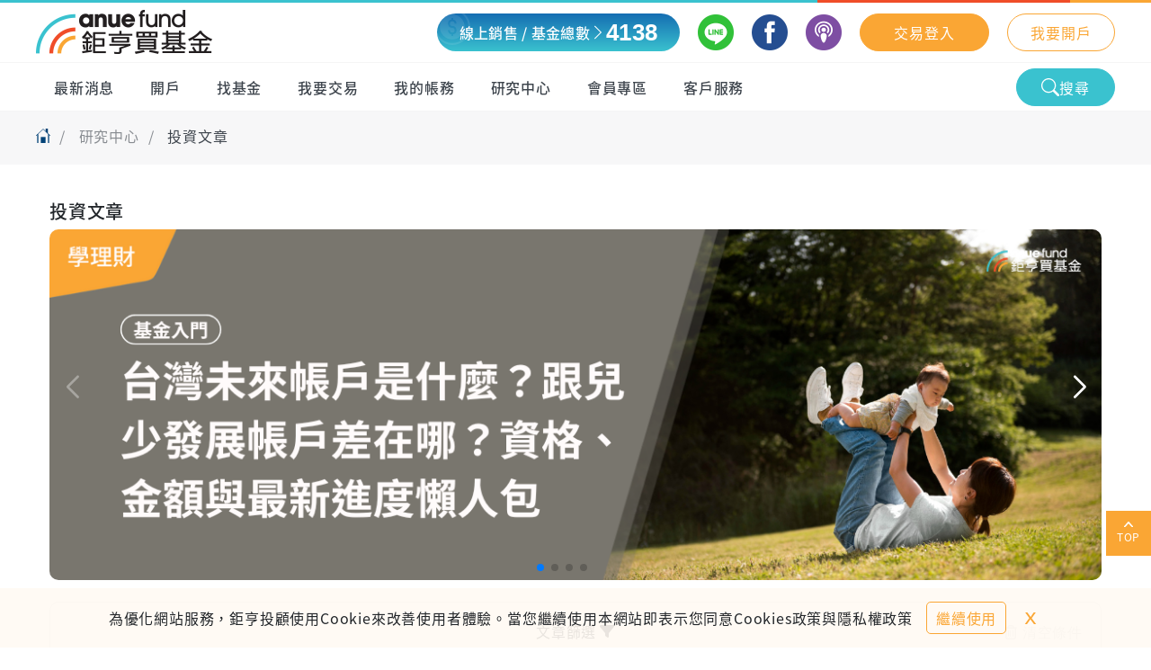

--- FILE ---
content_type: text/html; charset=utf-8
request_url: https://www.anuefund.com/investment-article
body_size: 5794
content:


<!DOCTYPE html><html lang="zh-Hant-TW"><head>
    <meta charset="utf-8">
    <meta http-equiv="X-UA-Compatible" content="IE=edge">
    <meta name="viewport" content="width=device-width, initial-scale=1.0, maximum-scale=1.0, user-scalable=no">

    <title>鉅亨買基金 – 全台最大民營線上基金交易平台</title>
    <base href="/">
    <meta name="description" content="鉅亨買基金提供全球知名配息基金、債券基金、股票基金等三千檔基金商品，結合AI機器人理財服務，基金申購享終身0信託保管費與配息基金0手續費，線上開戶交易快速方便又安全。">
    <meta http-equiv="pragma" content="no-cache">
    <meta http-equiv="cache-control" content="no-cache, must-revalidate">
    <meta http-equiv="expires" content="0">
    <meta property="og:title" content="鉅亨買基金 – 全台最大民營線上基金交易平台">
    <meta property="og:description" content="鉅亨買基金提供全球知名配息基金、債券基金、股票基金等三千檔基金商品，結合AI機器人理財服務，基金申購享終身0信託保管費與配息基金0手續費，線上開戶交易快速方便又安全。">
    <meta property="og:image" content="https://www.anuefund.com/assets/images/logo/logo.png">
    <link rel="canonical" href="https://www.anuefund.com/investment-article">
    <link rel="preconnect" href="https://fonts.googleapis.com">
    <link rel="preconnect" href="https://fonts.gstatic.com" crossorigin="">
    <link href="./assets/css/googleFont.css" rel="stylesheet" media="print" onload="this.media='all'"><noscript><link rel="stylesheet" href="./assets/css/googleFont.css"></noscript>
    <link rel="icon" type="image/x-icon" href="favicon.ico">
    <link rel="preconnect" href="https://fonts.gstatic.com">
    <link href="./assets/css/googleFont1.css" rel="stylesheet" media="print" onload="this.media='all'"><noscript><link rel="stylesheet" href="./assets/css/googleFont1.css"></noscript>
    <link href="./assets/css/googleFont2.css" rel="stylesheet" media="print" onload="this.media='all'"><noscript><link rel="stylesheet" href="./assets/css/googleFont2.css"></noscript>
    <link href="apple-touch-icon.png" rel="shortcut icon" >
    <link href="apple-touch-icon.png" rel="apple-touch-icon" >
    <!-- Google Tag Manager -->
    <script>
        (function (w, d, s, l, i) {
            w[l] = w[l] || [];
            w[l].push({ "gtm.start": new Date().getTime(), event: "gtm.js" });
            var f = d.getElementsByTagName(s)[0],
                j = d.createElement(s),
                dl = l != "dataLayer" ? "&l=" + l : "";
            j.async = true;
            j.src = "https://www.googletagmanager.com/gtm.js?id=" + i + dl;
            f.parentNode.insertBefore(j, f);
        })(window, document, "script", "dataLayer", "GTM-NM2VXDW");
    </script>
    <!-- End Google Tag Manager -->

    <!-- jQuery library -->
    <script src="./assets/script/jquery.min.js"></script>
    <script src="./assets/script/kit_fontawesome.js"></script>
    <script src="./assets/script/insider-sw-sdk.js"></script>
    <!-- <script type="text/javascript" charset="utf-8">
      var twca_cn = "www.anuefund.com";
    </script>
    <script
      type="text/javascript"
      src="//ssllogo.twca.com.tw/v4/twcaseal_v4.js"
      charset="utf-8"
    ></script> -->
    <script type="text/javascript" src="https://ssllogo.twca.com.tw/twcaseal_v3.js" harset="utf-8"></script>
    <link rel="stylesheet" type="text/css" href="//ssllogo.twca.com.tw/twca.css">
  <style>@charset "UTF-8";*,*:before,*:after{box-sizing:border-box}html{font-family:sans-serif;line-height:1.15;-webkit-text-size-adjust:100%;-webkit-tap-highlight-color:rgba(0,0,0,0)}body{margin:0;font-family:-apple-system,BlinkMacSystemFont,Segoe UI,Roboto,Helvetica Neue,Arial,Noto Sans,Liberation Sans,sans-serif,"Apple Color Emoji","Segoe UI Emoji",Segoe UI Symbol,"Noto Color Emoji";font-size:1rem;font-weight:400;line-height:1.5;color:#212529;text-align:left;background-color:#fff}html,body{font-family:Noto Sans TC,Microsoft JhengHei,-apple-system,BlinkMacSystemFont,Segoe UI,Roboto,Helvetica Neue,Arial,Noto Sans,Liberation Sans,sans-serif,"Apple Color Emoji","Segoe UI Emoji",Segoe UI Symbol,"Noto Color Emoji";font-weight:400;letter-spacing:.8px}:root{--swiper-theme-color:#007aff}:root{--swiper-navigation-size:44px}html,body{height:100%}body{margin:0;overflow-x:hidden}</style><link rel="stylesheet" href="styles.79bdd0e8be9548d3.css" media="print" onload="this.media='all'"><noscript><link rel="stylesheet" href="styles.79bdd0e8be9548d3.css"></noscript></head>

  <body>
    <!-- Google Tag Manager (noscript) -->
    <noscript><iframe
        src="https://www.googletagmanager.com/ns.html?id=GTM-NM2VXDW"
        height="0"
        width="0"
        style="display: none; visibility: hidden"
      ></iframe
    ></noscript>
    <!-- End Google Tag Manager (noscript) -->
    <app-root></app-root>

    <!-- Messenger 洽談外掛程式 Code -->
    <div id="fb-root"></div>

    <!-- Your 洽談外掛程式 code -->
    <div id="fb-customer-chat" class="fb-customerchat"></div>

    <!-- https://www.anuefund.com/js/jquery.keyboard.min.js -->

    <script type="text/javascript" charset="utf-8" src="./assets/script/jquery.keyboard.min.js"></script>
    <script type="text/javascript" charset="utf-8" src="./assets/script/jquery.keyboard.extension-scramble.min.js"></script>
  <script src="runtime.2ca149e37394e75f.js" type="module"></script><script src="polyfills.8053f10dd54b4075.js" type="module"></script><script src="scripts.dbb734312c42f090.js" defer></script><script src="main.4382ec95a5029766.js" type="module"></script>

</body></html>


--- FILE ---
content_type: text/html;charset=utf-8
request_url: https://ssllogo.twca.com.tw/servlet/QueryServerCertStatus5?DNS=www.anuefund.com&LogoType=T&jsoncallback=twcasealcb
body_size: 389
content:
twcasealcb({"Web_Server_Name":"","Site_Name":"","Status":"600","Cert_State":"有效","Serial_Number":"95584992868777736047117818232569445236","Time":"26/01/22 17:26:52 CST","DetailedInfo":"您現在所上的網站是 鉅亨證券投資顧問股份有限公司<br>網址是 www.anuefund.com<br>上述資訊取得時間 2026/01/22<br>如需網站憑證詳細資訊,請點選 標章<br>"});


--- FILE ---
content_type: application/javascript
request_url: https://www.anuefund.com/FundSpec/anuegpt/main-LBIHKLD4.js
body_size: 2608
content:
import{$a as W,B as F,Bb as nt,Ca as P,Ea as l,Eb as it,F as o,Fb as ot,G as u,Ga as O,Gb as rt,H as g,Ha as A,Ia as w,Ib as at,Ja as v,Jb as st,Kb as pt,La as y,Ma as S,Mb as ct,N as x,Nb as lt,Ob as mt,Qa as V,Ra as j,V as p,Va as H,Wa as Q,Xa as z,Y as T,Za as J,_a as G,bb as $,ca as L,cb as q,d as k,db as Z,ea as f,eb as K,ga as C,hb as m,i as E,ka as N,kb as U,la as r,m as R,ma as a,na as c,ob as X,p as D,qa as h,sa as _,ta as d,tb as Y,v as B,wb as tt,zb as et}from"./chunk-XKUECK5N.js";var dt=[{path:":chatId",loadComponent:()=>import("./chunk-6KASS4G4.js").then(e=>e.HomeComponent),title:"\u9245\u4EA8\u8CB7\u57FA\u91D1 - \u963F\u725B\u667A\u80FD\u5BA2\u670D"},{path:"",loadComponent:()=>import("./chunk-6KASS4G4.js").then(e=>e.HomeComponent),title:"\u9245\u4EA8\u8CB7\u57FA\u91D1 - \u963F\u725B\u667A\u80FD\u5BA2\u670D"}];function ut(e,n){let t=o(ct).getAuthToken();if(t==="")return n(e);let i=e.clone({headers:e.headers.append("Authorization",`Bearer ${t}`)});return n(i)}var b=class e extends lt{constructor(){super()}login(){return new k(n=>{let t=this._cookie.get("anueFundToken");if(pt(t)){let i=JSON.parse(t);m(i,"AppFrom","")==="FundApp2"&&this.isApp.set(!0),n.next(),n.complete()}else n.next(),n.complete()})}static \u0275fac=function(t){return new(t||e)};static \u0275prov=F({token:e,factory:e.\u0275fac,providedIn:"root"})};var gt={providers:[V({eventCoalescing:!0}),Z(dt,K()),J(W(),G([ut])),L(()=>o(b).login())]};function Ct(e,n){if(e&1){let t=h();r(0,"button",2),_("click",function(){u(t);let s=d();return g(s.onExpandClick())}),c(1,"i-bs",5),a()}}function ht(e,n){if(e&1&&(r(0,"span"),l(1),a(),l(2)),e&2){d();let t=v(0);P("text-red",t.useCnt===0),p(),O(" ",t.useCnt," "),p(),O(" /",t.maxCnt," ")}}function _t(e,n){e&1&&l(0," 0/0 ")}function vt(e,n){if(e&1){let t=h();A(0),y(1,"async"),r(2,"div")(3,"span"),l(4,"\u6BCF\u65E5\u8A0A\u606F\u91CF"),a(),f(5,ht,3,4)(6,_t,1,0),a(),r(7,"span",6),_("click",function(){u(t);let s=d(),I=v(11);return g(s.onCleanClick(I))}),c(8,"i-bs",7),a()}if(e&2){d();let t=v(11),i=w(S(1,2,t.cntChange$));p(5),C(i!==null?5:6),p(2),N("matTooltip","\u6E05\u9664\u5C0D\u8A71\u8CC7\u6599")}}var M=class e{title;post;gpt;platform;mobileQuery;_mobileQueryListener;isApp;isExpandShow;isAndroid;isBrowser;route;constructor(){let n=o(X),t=o(j);this.title="anuegpt",this.post=o(mt),this.gpt=o(it),this.route=o($),this.platform=o(U),this.mobileQuery=n.matchMedia("(max-width: 768px)"),this._mobileQueryListener=()=>t.detectChanges(),this.mobileQuery.addEventListener("change",this._mobileQueryListener),this.isApp=!1,this.isExpandShow=!1,this.isAndroid=x(!1,{}),this.isBrowser=x(!1,{})}ngOnInit(){this.post.init(),this.isAndroid.set(this.platform.ANDROID),this.isBrowser.set(this.platform.isBrowser)}ngAfterViewInit(){this.route.queryParams.pipe(B(null)).subscribe(t=>{if(t!==null){let i=t.platform;this.isApp=typeof i=="string"&&i==="app"}});let n={scope:"anuegpt",event:"init",data:""};this.post.send(JSON.stringify(n)),R(window,"message").pipe(E(t=>{let i=m(t,"data","");return typeof i=="string"?JSON.parse(i):{}}),D(t=>Object.keys(t).length>0)).subscribe(t=>{switch(m(t,"event","")){case"resize":this.isExpandShow=parseInt(m(t,"data","0"))>992;break}})}ngOnDestroy(){this.mobileQuery.removeEventListener("change",this._mobileQueryListener)}onExpandClick(){let n={scope:"anuegpt",event:"expand",data:""};this.post.send(JSON.stringify(n))}onCloseClick(){let n={scope:"anuegpt",event:"close",data:""};this.post.send(JSON.stringify(n))}onCleanClick(n){this.gpt.hanldeReset(),n.cleanRecord()}static \u0275fac=function(t){return new(t||e)};static \u0275cmp=T({type:e,selectors:[["app-root"]],decls:16,vars:7,consts:[["src","assets/images/logo/anue.svg","alt","\u9245\u4EA8\u8CB7\u57FA\u91D1\u667A\u80FD\u5BA2\u670D\u963F\u725Bicon"],["mat-icon-button",""],["mat-icon-button","",3,"click"],["name","x-lg","width","20","height","20"],[1,"content"],["name","arrows-angle-expand","width","20","height","20"],["matRipple","",1,"icon-eraser",3,"click","matTooltip"],["name","eraser","width","16","height","16"]],template:function(t,i){if(t&1){let s=h();r(0,"main")(1,"nav")(2,"div"),c(3,"img",0),r(4,"span"),l(5,"\u667A\u80FD\u5BA2\u670D\u963F\u725B"),a()(),r(6,"div"),f(7,Ct,2,0,"button",1),r(8,"button",2),_("click",function(){return u(s),g(i.onCloseClick())}),c(9,"i-bs",3),a()()(),r(10,"section"),A(11),y(12,"async"),f(13,vt,9,5),a(),r(14,"div",4),c(15,"router-outlet"),a()()}if(t&2){p(6),P("hidden",i.isApp!==null&&i.isApp),p(),C(i.isExpandShow?7:-1),p(4);let s=w(S(12,4,i.gpt.curChatChange$));p(2),C(s!==null?13:-1)}},dependencies:[Q,q,nt,tt,et,Y,st,at,rt,ot,H],styles:["main[_ngcontent-%COMP%]{height:100vh;width:100%;display:flex;flex-direction:column;overflow:hidden}main[_ngcontent-%COMP%]   nav[_ngcontent-%COMP%]{height:3rem;display:flex;padding:0 1rem;justify-content:space-between;box-sizing:border-box;border-bottom:.0625rem solid #e6e6e6}main[_ngcontent-%COMP%]   nav[_ngcontent-%COMP%]   div[_ngcontent-%COMP%]{display:flex;align-items:center}main[_ngcontent-%COMP%]   nav[_ngcontent-%COMP%]   div[_ngcontent-%COMP%]:first-child{gap:.5rem;font-size:1.35rem;font-weight:500;letter-spacing:.5px;color:#1a1a1a}main[_ngcontent-%COMP%]   nav[_ngcontent-%COMP%]   div[_ngcontent-%COMP%]:last-child{gap:1rem}main[_ngcontent-%COMP%]   nav[_ngcontent-%COMP%]   div.hidden[_ngcontent-%COMP%]{display:none}main[_ngcontent-%COMP%]   section[_ngcontent-%COMP%]{height:1.5rem;display:flex;padding:.25rem 1rem 0;justify-content:space-between;box-sizing:border-box}main[_ngcontent-%COMP%]   section[_ngcontent-%COMP%]   div[_ngcontent-%COMP%]{display:flex;align-items:center}main[_ngcontent-%COMP%]   section[_ngcontent-%COMP%]   div[_ngcontent-%COMP%]:first-child{font-size:.8125rem;font-weight:400;letter-spacing:.5px;color:#999}main[_ngcontent-%COMP%]   section[_ngcontent-%COMP%]   div[_ngcontent-%COMP%]:first-child   span.text-red[_ngcontent-%COMP%]{color:#f5222d}main[_ngcontent-%COMP%]   section[_ngcontent-%COMP%]   .icon-eraser[_ngcontent-%COMP%]{height:1.5rem;width:1.5rem;color:#999;display:flex;border-radius:1.5rem;align-items:center;justify-content:center;cursor:pointer;transition:all .2s ease-in-out}main[_ngcontent-%COMP%]   section[_ngcontent-%COMP%]   .icon-eraser[_ngcontent-%COMP%]:hover{color:#666;background-color:#f8f8f8}main[_ngcontent-%COMP%]   .content[_ngcontent-%COMP%]{margin-top:.75rem;flex:1;height:calc(100% - 5rem)}"]})};z(M,gt).catch(e=>console.error(e));


--- FILE ---
content_type: application/javascript
request_url: https://www.anuefund.com/assets/script/jquery.keyboard.extension-scramble.min.js
body_size: 2226
content:
;(function(d){d.keyboard=d.keyboard||{};d.fn.addScramble=function(s){var t={targetKeys:/[a-z\d]/i,byRow:!0,byKeySet:!1,randomizeOnce:!0};return this.each(function(){var e,a=d(this).data("keyboard"),b=a.options;a&&!a.scramble_options&&(e=a.scramble_options=d.extend({},t,s),a.scramble_setup=function(g){var p,k,q,c,b,l,f,n,r,m,h;p=g.find(".ui-keyboard-keyset");if(g.length){e.byKeySet&&(p=p.eq(0));for(k=0;k<p.length;k++)if(q=p.eq(k),f=0,h=[],r=[],n=[],m=[],q.children("button, span, br").each(function(){"BR"=== this.tagName?(e.byRow?(h.push(this),r.push(!1),m[f]=h,n[f]=r,h=[],r=[]):(m[f]=this,n[f]=!1),f++):(l=d(this).attr("data-value")||"",l=1===l.length&&e.targetKeys.test(l)?l:!1,e.byRow?(h.push(this),r.push(l)):(m[f]=this,n[f]=l,f++))}),q.find(".ui-keyboard-button-endrow").remove(),e.byRow)for(b=0;b<m.length;b++)for(h=a.shuffle(m[b],n[b]),c=0;c<h.length;c++)q.append(h[c]);else for(h=a.shuffle(m,n),c=0;c<h.length;c++)q.append(h[c]);e.byKeySet&&(g=a.realign(g));return g}},a.shuffle=function(a,d){for(var k, b,c=a.length;0<c;)b=Math.floor(Math.random()*c),!1===d[c-1]&&c--,!1!==d[c-1]&&!1!==d[b]&&(c--,k=a[c],a[c]=a[b],a[b]=k);return a},a.realign=function(a){var b,k,e,c=a.find(".ui-keyboard-keyset"),s=c.eq(0),c=c.filter(":gt(0)");s.children().each(function(a,f){k="BR"===f.tagName;e=d(f).attr("data-pos");c.each(function(a,c){b=k?"br:first":'button[data-pos="'+e+'"]';d(c).find(b).appendTo(c)})});return a},b.create=function(){var g=b.layout;d.keyboard.builtLayouts[g]={mappedKeys:{},acceptedKeys:[],$keyboard:null}; "undefined"===typeof d.keyboard.builtLayouts[a.orig_layout]&&(a.layout=b.layout=a.orig_layout,a.buildKeyboard(),a.layout=b.layout=g);d.keyboard.builtLayouts[g]=d.extend(!0,{},d.keyboard.builtLayouts[a.orig_layout]);e.randomizeOnce&&(d.keyboard.builtLayouts[g].$keyboard=a.scramble_setup(d.keyboard.builtLayouts[a.orig_layout].$keyboard.clone()));a.$keyboard=d.keyboard.builtLayouts[g].$keyboard;e.randomizeOnce||a.$el.bind("beforeVisible.keyboard",function(a,b){b.$keyboard=b.scramble_setup(b.$keyboard)})}, a.orig_layout=b.layout,b.layout="scrambled"+Math.round(1E4*Math.random()),b.alwaysOpen&&a.$keyboard.length&&setTimeout(function(){a.$keyboard=a.scramble_setup(a.$keyboard)},0))})}})(jQuery);

--- FILE ---
content_type: image/svg+xml
request_url: https://www.anuefund.com/assets/images/icon/arrow_top_white.svg
body_size: 428
content:
<svg xmlns="http://www.w3.org/2000/svg" width="10.723" height="7.148" viewBox="0 0 10.723 7.148">
  <path id="_3994400_arrow_forward_navigation_next_right_icon" data-name="3994400_arrow_forward_navigation_next_right_icon" d="M6.827,6.048,1.466,10.515A.894.894,0,0,1,.322,9.142L4.859,5.361.322,1.581A.894.894,0,0,1,1.466.207L6.827,4.675a.895.895,0,0,1,0,1.373Z" transform="translate(0 7.148) rotate(-90)" fill="#fff"/>
</svg>


--- FILE ---
content_type: image/svg+xml
request_url: https://www.anuefund.com/assets/images/logo/logo.svg
body_size: 6638
content:
<svg xmlns="http://www.w3.org/2000/svg" xmlns:xlink="http://www.w3.org/1999/xlink" width="196" height="56" viewBox="0 0 196 56">
  <image id="Image_1" data-name="Image 1" width="196" height="56" xlink:href="[data-uri]"/>
</svg>


--- FILE ---
content_type: image/svg+xml
request_url: https://www.anuefund.com/assets/images/icon/arrow_down_orange.svg
body_size: 452
content:
<svg xmlns="http://www.w3.org/2000/svg" width="12.426" height="8.284" viewBox="0 0 12.426 8.284">
  <path id="_3994400_arrow_forward_navigation_next_right_icon" data-name="3994400_arrow_forward_navigation_next_right_icon" d="M24.367,17.411l6.212-5.177a1.036,1.036,0,1,1,1.327,1.591l-5.258,4.381,5.258,4.381a1.036,1.036,0,1,1-1.327,1.591L24.367,19a1.037,1.037,0,0,1,0-1.591Z" transform="translate(-11.994 32.278) rotate(-90)" fill="#faa634"/>
</svg>


--- FILE ---
content_type: application/javascript
request_url: https://www.anuefund.com/scripts.dbb734312c42f090.js
body_size: 45668
content:
window.FontAwesomeKitConfig={asyncLoading:{enabled:!1},autoA11y:{enabled:!0},baseUrl:"https://ka-f.fontawesome.com",baseUrlKit:"https://kit.fontawesome.com",detectConflictsUntil:null,iconUploads:{},id:50654270,license:"free",method:"css",minify:{enabled:!0},token:"c7efa15463",v4FontFaceShim:{enabled:!0},v4shim:{enabled:!0},v5FontFaceShim:{enabled:!0},version:"6.2.1"},function(g){"function"==typeof define&&define.amd?define("kit-loader",g):g()}(function(){"use strict";function g(b){return(g="function"==typeof Symbol&&"symbol"==typeof Symbol.iterator?function(C){return typeof C}:function(C){return C&&"function"==typeof Symbol&&C.constructor===Symbol&&C!==Symbol.prototype?"symbol":typeof C})(b)}function L(b,C,N){return C in b?Object.defineProperty(b,C,{value:N,enumerable:!0,configurable:!0,writable:!0}):b[C]=N,b}function X(b,C){var N=Object.keys(b);if(Object.getOwnPropertySymbols){var P=Object.getOwnPropertySymbols(b);C&&(P=P.filter(function(_){return Object.getOwnPropertyDescriptor(b,_).enumerable})),N.push.apply(N,P)}return N}function o(b){for(var C=1;C<arguments.length;C++){var N=null!=arguments[C]?arguments[C]:{};C%2?X(Object(N),!0).forEach(function(P){L(b,P,N[P])}):Object.getOwnPropertyDescriptors?Object.defineProperties(b,Object.getOwnPropertyDescriptors(N)):X(Object(N)).forEach(function(P){Object.defineProperty(b,P,Object.getOwnPropertyDescriptor(N,P))})}return b}function A(b,C){(null==C||C>b.length)&&(C=b.length);for(var N=0,P=new Array(C);N<C;N++)P[N]=b[N];return P}function y(b,C){var P=C&&C.baseFilename||b.license+(C&&C.addOn||""),_=C&&C.minify?".min":"",Y=C&&C.fileSuffix||b.method,ue=C&&C.subdir||b.method;return b.baseUrl+"/releases/"+("latest"===b.version?"latest":"v".concat(b.version))+"/"+ue+"/"+P+_+"."+Y}function S(b){return b.baseUrlKit+"/"+b.token+"/"+b.id+"/kit-upload.css"}function I(b,C){var P="."+Array.prototype.join.call(C||["fa"],",."),_=b.querySelectorAll(P);Array.prototype.forEach.call(_,function(Y){var ue=Y.getAttribute("title");Y.setAttribute("aria-hidden","true");var ne=!Y.nextElementSibling||!Y.nextElementSibling.classList.contains("sr-only");if(ue&&ne){var ae=b.createElement("span");ae.innerHTML=ue,ae.classList.add("sr-only"),Y.parentNode.insertBefore(ae,Y.nextSibling)}})}var q,j=function(){},z=typeof global<"u"&&void 0!==global.process&&"function"==typeof global.process.emit,V=typeof setImmediate>"u"?setTimeout:setImmediate,$=[];function K(){for(var b=0;b<$.length;b++)$[b][0]($[b][1]);$=[],q=!1}function ie(b,C){$.push([b,C]),q||(q=!0,V(K,0))}function F(b){var C=b.owner,N=C._state,P=C._data,_=b[N],Y=b.then;if("function"==typeof _){N="fulfilled";try{P=_(P)}catch(ue){Be(Y,ue)}}ye(Y,P)||("fulfilled"===N&&De(Y,P),"rejected"===N&&Be(Y,P))}function ye(b,C){var N;try{if(b===C)throw new TypeError("A promises callback cannot return that same promise.");if(C&&("function"==typeof C||"object"===g(C))){var P=C.then;if("function"==typeof P)return P.call(C,function(_){N||(N=!0,C===_?Le(b,_):De(b,_))},function(_){N||(N=!0,Be(b,_))}),!0}}catch(_){return N||Be(b,_),!0}return!1}function De(b,C){b!==C&&ye(b,C)||Le(b,C)}function Le(b,C){"pending"===b._state&&(b._state="settled",b._data=C,ie(kt,b))}function Be(b,C){"pending"===b._state&&(b._state="settled",b._data=C,ie(Ze,b))}function i(b){b._then=b._then.forEach(F)}function kt(b){b._state="fulfilled",i(b)}function Ze(b){b._state="rejected",i(b),!b._handled&&z&&global.process.emit("unhandledRejection",b._data,b)}function it(b){global.process.emit("rejectionHandled",b)}function Te(b){if("function"!=typeof b)throw new TypeError("Promise resolver "+b+" is not a function");if(!(this instanceof Te))throw new TypeError("Failed to construct 'Promise': Please use the 'new' operator, this object constructor cannot be called as a function.");this._then=[],function(C,N){function P(_){Be(N,_)}try{C(function(_){De(N,_)},P)}catch(_){P(_)}}(b,this)}Te.prototype={constructor:Te,_state:"pending",_then:null,_data:void 0,_handled:!1,then:function(b,C){var N={owner:this,then:new this.constructor(j),fulfilled:b,rejected:C};return!C&&!b||this._handled||(this._handled=!0,"rejected"===this._state&&z&&ie(it,this)),"fulfilled"===this._state||"rejected"===this._state?ie(F,N):this._then.push(N),N.then},catch:function(b){return this.then(null,b)}},Te.all=function(b){if(!Array.isArray(b))throw new TypeError("You must pass an array to Promise.all().");return new Te(function(C,N){var P=[],_=0;function Y(ae){return _++,function(me){P[ae]=me,--_||C(P)}}for(var ue,ne=0;ne<b.length;ne++)(ue=b[ne])&&"function"==typeof ue.then?ue.then(Y(ne),N):P[ne]=ue;_||C(P)})},Te.race=function(b){if(!Array.isArray(b))throw new TypeError("You must pass an array to Promise.race().");return new Te(function(C,N){for(var P,_=0;_<b.length;_++)(P=b[_])&&"function"==typeof P.then?P.then(C,N):C(P)})},Te.resolve=function(b){return b&&"object"===g(b)&&b.constructor===Te?b:new Te(function(C){C(b)})},Te.reject=function(b){return new Te(function(C,N){N(b)})};var et="function"==typeof Promise?Promise:Te;function Ae(b,C){var N=C.fetch,P=C.XMLHttpRequest,_=C.token,Y=b;return"URLSearchParams"in window?(Y=new URL(b)).searchParams.set("token",_):Y=Y+"?token="+encodeURIComponent(_),Y=Y.toString(),new et(function(ue,ne){if("function"==typeof N)N(Y,{mode:"cors",cache:"default"}).then(function(me){if(me.ok)return me.text();throw new Error("")}).then(function(me){ue(me)}).catch(ne);else if("function"==typeof P){var ae=new P;ae.addEventListener("loadend",function(){this.responseText?ue(this.responseText):ne(new Error(""))}),["abort","error","timeout"].map(function(me){ae.addEventListener(me,function(){ne(new Error(""))})}),ae.open("GET",Y),ae.send()}else ne(new Error(""))})}function Nt(b,C,N){var P=b;return[[/(url\("?)\.\.\/\.\.\/\.\./g,function(_,Y){return"".concat(Y).concat(C)}],[/(url\("?)\.\.\/webfonts/g,function(_,Y){return"".concat(Y).concat(C,"/releases/v").concat(N,"/webfonts")}],[/(url\("?)https:\/\/kit-free([^.])*\.fontawesome\.com/g,function(_,Y){return"".concat(Y).concat(C)}]].forEach(function(_){var Y=function m(b,C){return function(N){if(Array.isArray(N))return N}(b)||function(N,P){if(!(typeof Symbol>"u")&&Symbol.iterator in Object(N)){var _=[],Y=!0,ue=!1,ne=void 0;try{for(var ae,me=N[Symbol.iterator]();!(Y=(ae=me.next()).done)&&(_.push(ae.value),!P||_.length!==P);Y=!0);}catch(W){ue=!0,ne=W}finally{try{Y||null==me.return||me.return()}finally{if(ue)throw ne}}return _}}(b,C)||function(N,P){if(N){if("string"==typeof N)return A(N,P);var _=Object.prototype.toString.call(N).slice(8,-1);if("Object"===_&&N.constructor&&(_=N.constructor.name),"Map"===_||"Set"===_)return Array.from(N);if("Arguments"===_||/^(?:Ui|I)nt(?:8|16|32)(?:Clamped)?Array$/.test(_))return A(N,P)}}(b,C)||function(){throw new TypeError("Invalid attempt to destructure non-iterable instance.\nIn order to be iterable, non-array objects must have a [Symbol.iterator]() method.")}()}(_,2);P=P.replace(Y[0],Y[1])}),P}function xt(b,C){var N=arguments.length>2&&void 0!==arguments[2]?arguments[2]:function(){},P=C.document||P,_=I.bind(I,P,["fa","fab","fas","far","fal","fad","fak"]),Y=Object.keys(b.iconUploads||{}).length>0;b.autoA11y.enabled&&N(_);var ue=[{id:"fa-main",addOn:void 0}];b.v4shim&&b.v4shim.enabled&&ue.push({id:"fa-v4-shims",addOn:"-v4-shims"}),b.v5FontFaceShim&&b.v5FontFaceShim.enabled&&ue.push({id:"fa-v5-font-face",addOn:"-v5-font-face"}),b.v4FontFaceShim&&b.v4FontFaceShim.enabled&&ue.push({id:"fa-v4-font-face",addOn:"-v4-font-face"}),Y&&ue.push({id:"fa-kit-upload",customCss:!0});var ne=ue.map(function(ae){return new et(function(me,W){Ae(ae.customCss?S(b):y(b,{addOn:ae.addOn,minify:b.minify.enabled}),C).then(function(Se){me(qt(Se,o(o({},C),{},{baseUrl:b.baseUrl,version:b.version,id:ae.id,contentFilter:function(Zt,It){return Nt(Zt,It.baseUrl,It.version)}})))}).catch(W)})});return et.all(ne)}function qt(b,C){var N=C.contentFilter||function(Y,ue){return Y},P=document.createElement("style"),_=document.createTextNode(N(b,C));return P.appendChild(_),P.media="all",C.id&&P.setAttribute("id",C.id),C&&C.detectingConflicts&&C.detectionIgnoreAttr&&P.setAttributeNode(document.createAttribute(C.detectionIgnoreAttr)),P}function Jt(b,C){C.autoA11y=b.autoA11y.enabled,"pro"===b.license&&(C.autoFetchSvg=!0,C.fetchSvgFrom=b.baseUrl+"/releases/"+("latest"===b.version?"latest":"v".concat(b.version))+"/svgs",C.fetchUploadedSvgFrom=b.uploadsUrl);var N=[];return b.v4shim.enabled&&N.push(new et(function(P,_){Ae(y(b,{addOn:"-v4-shims",minify:b.minify.enabled}),C).then(function(Y){P(Pt(Y,o(o({},C),{},{id:"fa-v4-shims"})))}).catch(_)})),N.push(new et(function(P,_){Ae(y(b,{minify:b.minify.enabled}),C).then(function(Y){var ne,ae,me,W,ue=Pt(Y,o(o({},C),{},{id:"fa-main"}));P((ne=ue,me=(ae=C)&&void 0!==ae.autoFetchSvg?ae.autoFetchSvg:void 0,void 0!==(W=ae&&void 0!==ae.autoA11y?ae.autoA11y:void 0)&&ne.setAttribute("data-auto-a11y",W?"true":"false"),me&&(ne.setAttributeNode(document.createAttribute("data-auto-fetch-svg")),ne.setAttribute("data-fetch-svg-from",ae.fetchSvgFrom),ne.setAttribute("data-fetch-uploaded-svg-from",ae.fetchUploadedSvgFrom)),ne))}).catch(_)})),et.all(N)}function Pt(b,C){var N=document.createElement("SCRIPT"),P=document.createTextNode(b);return N.appendChild(P),N.referrerPolicy="strict-origin",C.id&&N.setAttribute("id",C.id),C&&C.detectingConflicts&&C.detectionIgnoreAttr&&N.setAttributeNode(document.createAttribute(C.detectionIgnoreAttr)),N}function $t(b){var C,N=[],P=document,Y=(P.documentElement.doScroll?/^loaded|^c/:/^loaded|^i|^c/).test(P.readyState);Y||P.addEventListener("DOMContentLoaded",C=function(){for(P.removeEventListener("DOMContentLoaded",C),Y=1;C=N.shift();)C()}),Y?setTimeout(b,0):N.push(b)}function Ht(b){typeof MutationObserver<"u"&&new MutationObserver(b).observe(document,{childList:!0,subtree:!0})}try{if(window.FontAwesomeKitConfig){var Ee=window.FontAwesomeKitConfig,We={detectingConflicts:Ee.detectConflictsUntil&&new Date<=new Date(Ee.detectConflictsUntil),detectionIgnoreAttr:"data-fa-detection-ignore",fetch:window.fetch,token:Ee.token,XMLHttpRequest:window.XMLHttpRequest,document},Ue=document.currentScript,Ct=Ue?Ue.parentElement:document.head;(function(){var b=arguments.length>0&&void 0!==arguments[0]?arguments[0]:{},C=arguments.length>1&&void 0!==arguments[1]?arguments[1]:{};return"js"===b.method?Jt(b,C):"css"===b.method?xt(b,C,function(N){$t(N),Ht(N)}):void 0})(Ee,We).then(function(b){b.map(function(C){try{Ct.insertBefore(C,Ue?Ue.nextSibling:null)}catch{Ct.appendChild(C)}}),We.detectingConflicts&&Ue&&$t(function(){Ue.setAttributeNode(document.createAttribute(We.detectionIgnoreAttr));var N,P,_,C=(N=Ee,P=We,_=document.createElement("script"),P&&P.detectionIgnoreAttr&&_.setAttributeNode(document.createAttribute(P.detectionIgnoreAttr)),_.src=y(N,{baseFilename:"conflict-detection",fileSuffix:"js",subdir:"js",minify:N.minify.enabled}),_);document.body.appendChild(C)})}).catch(function(b){console.error("".concat("Font Awesome Kit:"," ").concat(b))})}}catch(b){console.error("".concat("Font Awesome Kit:"," ").concat(b))}}),function(g,L){"use strict";"object"==typeof module&&"object"==typeof module.exports?module.exports=g.document?L(g,!0):function(X){if(!X.document)throw new Error("jQuery requires a window with a document");return L(X)}:L(g)}(typeof window<"u"?window:this,function(g,L){"use strict";var X=[],o=Object.getPrototypeOf,m=X.slice,A=X.flat?function(e){return X.flat.call(e)}:function(e){return X.concat.apply([],e)},y=X.push,S=X.indexOf,I={},q=I.toString,j=I.hasOwnProperty,z=j.toString,V=z.call(Object),$={},K=function(e){return"function"==typeof e&&"number"!=typeof e.nodeType},ie=function(e){return null!=e&&e===e.window},F=g.document,ye={type:!0,src:!0,nonce:!0,noModule:!0};function De(e,t,n){var r,a,s=(n=n||F).createElement("script");if(s.text=e,t)for(r in ye)(a=t[r]||t.getAttribute&&t.getAttribute(r))&&s.setAttribute(r,a);n.head.appendChild(s).parentNode.removeChild(s)}function Le(e){return null==e?e+"":"object"==typeof e||"function"==typeof e?I[q.call(e)]||"object":typeof e}var i=function(e,t){return new i.fn.init(e,t)};function kt(e){var t=!!e&&"length"in e&&e.length,n=Le(e);return!K(e)&&!ie(e)&&("array"===n||0===t||"number"==typeof t&&0<t&&t-1 in e)}i.fn=i.prototype={jquery:"3.5.1",constructor:i,length:0,toArray:function(){return m.call(this)},get:function(e){return null==e?m.call(this):e<0?this[e+this.length]:this[e]},pushStack:function(e){var t=i.merge(this.constructor(),e);return t.prevObject=this,t},each:function(e){return i.each(this,e)},map:function(e){return this.pushStack(i.map(this,function(t,n){return e.call(t,n,t)}))},slice:function(){return this.pushStack(m.apply(this,arguments))},first:function(){return this.eq(0)},last:function(){return this.eq(-1)},even:function(){return this.pushStack(i.grep(this,function(e,t){return(t+1)%2}))},odd:function(){return this.pushStack(i.grep(this,function(e,t){return t%2}))},eq:function(e){var t=this.length,n=+e+(e<0?t:0);return this.pushStack(0<=n&&n<t?[this[n]]:[])},end:function(){return this.prevObject||this.constructor()},push:y,sort:X.sort,splice:X.splice},i.extend=i.fn.extend=function(){var e,t,n,r,a,s,u=arguments[0]||{},f=1,d=arguments.length,h=!1;for("boolean"==typeof u&&(h=u,u=arguments[f]||{},f++),"object"==typeof u||K(u)||(u={}),f===d&&(u=this,f--);f<d;f++)if(null!=(e=arguments[f]))for(t in e)r=e[t],"__proto__"!==t&&u!==r&&(h&&r&&(i.isPlainObject(r)||(a=Array.isArray(r)))?(n=u[t],s=a&&!Array.isArray(n)?[]:a||i.isPlainObject(n)?n:{},a=!1,u[t]=i.extend(h,s,r)):void 0!==r&&(u[t]=r));return u},i.extend({expando:"jQuery"+("3.5.1"+Math.random()).replace(/\D/g,""),isReady:!0,error:function(e){throw new Error(e)},noop:function(){},isPlainObject:function(e){var t,n;return!(!e||"[object Object]"!==q.call(e)||(t=o(e))&&("function"!=typeof(n=j.call(t,"constructor")&&t.constructor)||z.call(n)!==V))},isEmptyObject:function(e){var t;for(t in e)return!1;return!0},globalEval:function(e,t,n){De(e,{nonce:t&&t.nonce},n)},each:function(e,t){var n,r=0;if(kt(e))for(n=e.length;r<n&&!1!==t.call(e[r],r,e[r]);r++);else for(r in e)if(!1===t.call(e[r],r,e[r]))break;return e},makeArray:function(e,t){var n=t||[];return null!=e&&(kt(Object(e))?i.merge(n,"string"==typeof e?[e]:e):y.call(n,e)),n},inArray:function(e,t,n){return null==t?-1:S.call(t,e,n)},merge:function(e,t){for(var n=+t.length,r=0,a=e.length;r<n;r++)e[a++]=t[r];return e.length=a,e},grep:function(e,t,n){for(var r=[],a=0,s=e.length,u=!n;a<s;a++)!t(e[a],a)!==u&&r.push(e[a]);return r},map:function(e,t,n){var r,a,s=0,u=[];if(kt(e))for(r=e.length;s<r;s++)null!=(a=t(e[s],s,n))&&u.push(a);else for(s in e)null!=(a=t(e[s],s,n))&&u.push(a);return A(u)},guid:1,support:$}),"function"==typeof Symbol&&(i.fn[Symbol.iterator]=X[Symbol.iterator]),i.each("Boolean Number String Function Array Date RegExp Object Error Symbol".split(" "),function(e,t){I["[object "+t+"]"]=t.toLowerCase()});var Ze=function(e){var t,n,r,a,s,u,f,d,h,k,E,w,x,M,U,B,de,we,$e,le="sizzle"+1*new Date,Z=e.document,qe=0,oe=0,pe=Xt(),Lt=Xt(),Wt=Xt(),He=Xt(),lt=function(l,c){return l===c&&(E=!0),0},gt={}.hasOwnProperty,Pe=[],bt=Pe.pop,_e=Pe.push,he=Pe.push,Ie=Pe.slice,Re=function(l,c){for(var p=0,T=l.length;p<T;p++)if(l[p]===c)return p;return-1},Qe="checked|selected|async|autofocus|autoplay|controls|defer|disabled|hidden|ismap|loop|multiple|open|readonly|required|scoped",ee="[\\x20\\t\\r\\n\\f]",se="(?:\\\\[\\da-fA-F]{1,6}"+ee+"?|\\\\[^\\r\\n\\f]|[\\w-]|[^\0-\\x7f])+",ke="\\["+ee+"*("+se+")(?:"+ee+"*([*^$|!~]?=)"+ee+"*(?:'((?:\\\\.|[^\\\\'])*)'|\"((?:\\\\.|[^\\\\\"])*)\"|("+se+"))|)"+ee+"*\\]",Ke=":("+se+")(?:\\((('((?:\\\\.|[^\\\\'])*)'|\"((?:\\\\.|[^\\\\\"])*)\")|((?:\\\\.|[^\\\\()[\\]]|"+ke+")*)|.*)\\)|)",ge=new RegExp(ee+"+","g"),Me=new RegExp("^"+ee+"+|((?:^|[^\\\\])(?:\\\\.)*)"+ee+"+$","g"),wt=new RegExp("^"+ee+"*,"+ee+"*"),Ut=new RegExp("^"+ee+"*([>+~]|"+ee+")"+ee+"*"),Kr=new RegExp(ee+"|>"),Mr=new RegExp(Ke),Fr=new RegExp("^"+se+"$"),zt={ID:new RegExp("^#("+se+")"),CLASS:new RegExp("^\\.("+se+")"),TAG:new RegExp("^("+se+"|[*])"),ATTR:new RegExp("^"+ke),PSEUDO:new RegExp("^"+Ke),CHILD:new RegExp("^:(only|first|last|nth|nth-last)-(child|of-type)(?:\\("+ee+"*(even|odd|(([+-]|)(\\d*)n|)"+ee+"*(?:([+-]|)"+ee+"*(\\d+)|))"+ee+"*\\)|)","i"),bool:new RegExp("^(?:"+Qe+")$","i"),needsContext:new RegExp("^"+ee+"*[>+~]|:(even|odd|eq|gt|lt|nth|first|last)(?:\\("+ee+"*((?:-\\d)?\\d*)"+ee+"*\\)|)(?=[^-]|$)","i")},_r=/HTML$/i,Br=/^(?:input|select|textarea|button)$/i,Wr=/^h\d$/i,Ot=/^[^{]+\{\s*\[native \w/,Ur=/^(?:#([\w-]+)|(\w+)|\.([\w-]+))$/,hn=/[+~]/,nt=new RegExp("\\\\[\\da-fA-F]{1,6}"+ee+"?|\\\\([^\\r\\n\\f])","g"),rt=function(l,c){var p="0x"+l.slice(1)-65536;return c||(p<0?String.fromCharCode(p+65536):String.fromCharCode(p>>10|55296,1023&p|56320))},er=/([\0-\x1f\x7f]|^-?\d)|^-$|[^\0-\x1f\x7f-\uFFFF\w-]/g,tr=function(l,c){return c?"\0"===l?"\ufffd":l.slice(0,-1)+"\\"+l.charCodeAt(l.length-1).toString(16)+" ":"\\"+l},nr=function(){w()},zr=Yt(function(l){return!0===l.disabled&&"fieldset"===l.nodeName.toLowerCase()},{dir:"parentNode",next:"legend"});try{he.apply(Pe=Ie.call(Z.childNodes),Z.childNodes)}catch{he={apply:Pe.length?function(c,p){_e.apply(c,Ie.call(p))}:function(c,p){for(var T=c.length,v=0;c[T++]=p[v++];);c.length=T-1}}}function ce(l,c,p,T){var v,D,O,H,R,J,G,Q=c&&c.ownerDocument,re=c?c.nodeType:9;if(p=p||[],"string"!=typeof l||!l||1!==re&&9!==re&&11!==re)return p;if(!T&&(w(c),c=c||x,U)){if(11!==re&&(R=Ur.exec(l)))if(v=R[1]){if(9===re){if(!(O=c.getElementById(v)))return p;if(O.id===v)return p.push(O),p}else if(Q&&(O=Q.getElementById(v))&&$e(c,O)&&O.id===v)return p.push(O),p}else{if(R[2])return he.apply(p,c.getElementsByTagName(l)),p;if((v=R[3])&&n.getElementsByClassName&&c.getElementsByClassName)return he.apply(p,c.getElementsByClassName(v)),p}if(n.qsa&&!He[l+" "]&&(!B||!B.test(l))&&(1!==re||"object"!==c.nodeName.toLowerCase())){if(G=l,Q=c,1===re&&(Kr.test(l)||Ut.test(l))){for((Q=hn.test(l)&&mn(c.parentNode)||c)===c&&n.scope||((H=c.getAttribute("id"))?H=H.replace(er,tr):c.setAttribute("id",H=le)),D=(J=u(l)).length;D--;)J[D]=(H?"#"+H:":scope")+" "+Vt(J[D]);G=J.join(",")}try{return he.apply(p,Q.querySelectorAll(G)),p}catch{He(l,!0)}finally{H===le&&c.removeAttribute("id")}}}return d(l.replace(Me,"$1"),c,p,T)}function Xt(){var l=[];return function c(p,T){return l.push(p+" ")>r.cacheLength&&delete c[l.shift()],c[p+" "]=T}}function Ve(l){return l[le]=!0,l}function Ye(l){var c=x.createElement("fieldset");try{return!!l(c)}catch{return!1}finally{c.parentNode&&c.parentNode.removeChild(c),c=null}}function yn(l,c){for(var p=l.split("|"),T=p.length;T--;)r.attrHandle[p[T]]=c}function rr(l,c){var p=c&&l,T=p&&1===l.nodeType&&1===c.nodeType&&l.sourceIndex-c.sourceIndex;if(T)return T;if(p)for(;p=p.nextSibling;)if(p===c)return-1;return l?1:-1}function Xr(l){return function(c){return"input"===c.nodeName.toLowerCase()&&c.type===l}}function Vr(l){return function(c){var p=c.nodeName.toLowerCase();return("input"===p||"button"===p)&&c.type===l}}function ir(l){return function(c){return"form"in c?c.parentNode&&!1===c.disabled?"label"in c?"label"in c.parentNode?c.parentNode.disabled===l:c.disabled===l:c.isDisabled===l||c.isDisabled!==!l&&zr(c)===l:c.disabled===l:"label"in c&&c.disabled===l}}function ct(l){return Ve(function(c){return c=+c,Ve(function(p,T){for(var v,D=l([],p.length,c),O=D.length;O--;)p[v=D[O]]&&(p[v]=!(T[v]=p[v]))})})}function mn(l){return l&&typeof l.getElementsByTagName<"u"&&l}for(t in n=ce.support={},s=ce.isXML=function(l){var p=(l.ownerDocument||l).documentElement;return!_r.test(l.namespaceURI||p&&p.nodeName||"HTML")},w=ce.setDocument=function(l){var c,p,T=l?l.ownerDocument||l:Z;return T!=x&&9===T.nodeType&&T.documentElement&&(M=(x=T).documentElement,U=!s(x),Z!=x&&(p=x.defaultView)&&p.top!==p&&(p.addEventListener?p.addEventListener("unload",nr,!1):p.attachEvent&&p.attachEvent("onunload",nr)),n.scope=Ye(function(v){return M.appendChild(v).appendChild(x.createElement("div")),typeof v.querySelectorAll<"u"&&!v.querySelectorAll(":scope fieldset div").length}),n.attributes=Ye(function(v){return v.className="i",!v.getAttribute("className")}),n.getElementsByTagName=Ye(function(v){return v.appendChild(x.createComment("")),!v.getElementsByTagName("*").length}),n.getElementsByClassName=Ot.test(x.getElementsByClassName),n.getById=Ye(function(v){return M.appendChild(v).id=le,!x.getElementsByName||!x.getElementsByName(le).length}),n.getById?(r.filter.ID=function(v){var D=v.replace(nt,rt);return function(O){return O.getAttribute("id")===D}},r.find.ID=function(v,D){if(typeof D.getElementById<"u"&&U){var O=D.getElementById(v);return O?[O]:[]}}):(r.filter.ID=function(v){var D=v.replace(nt,rt);return function(O){var H=typeof O.getAttributeNode<"u"&&O.getAttributeNode("id");return H&&H.value===D}},r.find.ID=function(v,D){if(typeof D.getElementById<"u"&&U){var O,H,R,J=D.getElementById(v);if(J){if((O=J.getAttributeNode("id"))&&O.value===v)return[J];for(R=D.getElementsByName(v),H=0;J=R[H++];)if((O=J.getAttributeNode("id"))&&O.value===v)return[J]}return[]}}),r.find.TAG=n.getElementsByTagName?function(v,D){return typeof D.getElementsByTagName<"u"?D.getElementsByTagName(v):n.qsa?D.querySelectorAll(v):void 0}:function(v,D){var O,H=[],R=0,J=D.getElementsByTagName(v);if("*"===v){for(;O=J[R++];)1===O.nodeType&&H.push(O);return H}return J},r.find.CLASS=n.getElementsByClassName&&function(v,D){if(typeof D.getElementsByClassName<"u"&&U)return D.getElementsByClassName(v)},de=[],B=[],(n.qsa=Ot.test(x.querySelectorAll))&&(Ye(function(v){var D;M.appendChild(v).innerHTML="<a id='"+le+"'></a><select id='"+le+"-\r\\' msallowcapture=''><option selected=''></option></select>",v.querySelectorAll("[msallowcapture^='']").length&&B.push("[*^$]="+ee+"*(?:''|\"\")"),v.querySelectorAll("[selected]").length||B.push("\\["+ee+"*(?:value|"+Qe+")"),v.querySelectorAll("[id~="+le+"-]").length||B.push("~="),(D=x.createElement("input")).setAttribute("name",""),v.appendChild(D),v.querySelectorAll("[name='']").length||B.push("\\["+ee+"*name"+ee+"*="+ee+"*(?:''|\"\")"),v.querySelectorAll(":checked").length||B.push(":checked"),v.querySelectorAll("a#"+le+"+*").length||B.push(".#.+[+~]"),v.querySelectorAll("\\\f"),B.push("[\\r\\n\\f]")}),Ye(function(v){v.innerHTML="<a href='' disabled='disabled'></a><select disabled='disabled'><option/></select>";var D=x.createElement("input");D.setAttribute("type","hidden"),v.appendChild(D).setAttribute("name","D"),v.querySelectorAll("[name=d]").length&&B.push("name"+ee+"*[*^$|!~]?="),2!==v.querySelectorAll(":enabled").length&&B.push(":enabled",":disabled"),M.appendChild(v).disabled=!0,2!==v.querySelectorAll(":disabled").length&&B.push(":enabled",":disabled"),v.querySelectorAll("*,:x"),B.push(",.*:")})),(n.matchesSelector=Ot.test(we=M.matches||M.webkitMatchesSelector||M.mozMatchesSelector||M.oMatchesSelector||M.msMatchesSelector))&&Ye(function(v){n.disconnectedMatch=we.call(v,"*"),we.call(v,"[s!='']:x"),de.push("!=",Ke)}),B=B.length&&new RegExp(B.join("|")),de=de.length&&new RegExp(de.join("|")),c=Ot.test(M.compareDocumentPosition),$e=c||Ot.test(M.contains)?function(v,D){var O=9===v.nodeType?v.documentElement:v,H=D&&D.parentNode;return v===H||!(!H||1!==H.nodeType||!(O.contains?O.contains(H):v.compareDocumentPosition&&16&v.compareDocumentPosition(H)))}:function(v,D){if(D)for(;D=D.parentNode;)if(D===v)return!0;return!1},lt=c?function(v,D){if(v===D)return E=!0,0;var O=!v.compareDocumentPosition-!D.compareDocumentPosition;return O||(1&(O=(v.ownerDocument||v)==(D.ownerDocument||D)?v.compareDocumentPosition(D):1)||!n.sortDetached&&D.compareDocumentPosition(v)===O?v==x||v.ownerDocument==Z&&$e(Z,v)?-1:D==x||D.ownerDocument==Z&&$e(Z,D)?1:k?Re(k,v)-Re(k,D):0:4&O?-1:1)}:function(v,D){if(v===D)return E=!0,0;var O,H=0,R=v.parentNode,J=D.parentNode,G=[v],Q=[D];if(!R||!J)return v==x?-1:D==x?1:R?-1:J?1:k?Re(k,v)-Re(k,D):0;if(R===J)return rr(v,D);for(O=v;O=O.parentNode;)G.unshift(O);for(O=D;O=O.parentNode;)Q.unshift(O);for(;G[H]===Q[H];)H++;return H?rr(G[H],Q[H]):G[H]==Z?-1:Q[H]==Z?1:0}),x},ce.matches=function(l,c){return ce(l,null,null,c)},ce.matchesSelector=function(l,c){if(w(l),n.matchesSelector&&U&&!He[c+" "]&&(!de||!de.test(c))&&(!B||!B.test(c)))try{var p=we.call(l,c);if(p||n.disconnectedMatch||l.document&&11!==l.document.nodeType)return p}catch{He(c,!0)}return 0<ce(c,x,null,[l]).length},ce.contains=function(l,c){return(l.ownerDocument||l)!=x&&w(l),$e(l,c)},ce.attr=function(l,c){(l.ownerDocument||l)!=x&&w(l);var p=r.attrHandle[c.toLowerCase()],T=p&&gt.call(r.attrHandle,c.toLowerCase())?p(l,c,!U):void 0;return void 0!==T?T:n.attributes||!U?l.getAttribute(c):(T=l.getAttributeNode(c))&&T.specified?T.value:null},ce.escape=function(l){return(l+"").replace(er,tr)},ce.error=function(l){throw new Error("Syntax error, unrecognized expression: "+l)},ce.uniqueSort=function(l){var c,p=[],T=0,v=0;if(E=!n.detectDuplicates,k=!n.sortStable&&l.slice(0),l.sort(lt),E){for(;c=l[v++];)c===l[v]&&(T=p.push(v));for(;T--;)l.splice(p[T],1)}return k=null,l},a=ce.getText=function(l){var c,p="",T=0,v=l.nodeType;if(v){if(1===v||9===v||11===v){if("string"==typeof l.textContent)return l.textContent;for(l=l.firstChild;l;l=l.nextSibling)p+=a(l)}else if(3===v||4===v)return l.nodeValue}else for(;c=l[T++];)p+=a(c);return p},(r=ce.selectors={cacheLength:50,createPseudo:Ve,match:zt,attrHandle:{},find:{},relative:{">":{dir:"parentNode",first:!0}," ":{dir:"parentNode"},"+":{dir:"previousSibling",first:!0},"~":{dir:"previousSibling"}},preFilter:{ATTR:function(l){return l[1]=l[1].replace(nt,rt),l[3]=(l[3]||l[4]||l[5]||"").replace(nt,rt),"~="===l[2]&&(l[3]=" "+l[3]+" "),l.slice(0,4)},CHILD:function(l){return l[1]=l[1].toLowerCase(),"nth"===l[1].slice(0,3)?(l[3]||ce.error(l[0]),l[4]=+(l[4]?l[5]+(l[6]||1):2*("even"===l[3]||"odd"===l[3])),l[5]=+(l[7]+l[8]||"odd"===l[3])):l[3]&&ce.error(l[0]),l},PSEUDO:function(l){var c,p=!l[6]&&l[2];return zt.CHILD.test(l[0])?null:(l[3]?l[2]=l[4]||l[5]||"":p&&Mr.test(p)&&(c=u(p,!0))&&(c=p.indexOf(")",p.length-c)-p.length)&&(l[0]=l[0].slice(0,c),l[2]=p.slice(0,c)),l.slice(0,3))}},filter:{TAG:function(l){var c=l.replace(nt,rt).toLowerCase();return"*"===l?function(){return!0}:function(p){return p.nodeName&&p.nodeName.toLowerCase()===c}},CLASS:function(l){var c=pe[l+" "];return c||(c=new RegExp("(^|"+ee+")"+l+"("+ee+"|$)"))&&pe(l,function(p){return c.test("string"==typeof p.className&&p.className||typeof p.getAttribute<"u"&&p.getAttribute("class")||"")})},ATTR:function(l,c,p){return function(T){var v=ce.attr(T,l);return null==v?"!="===c:!c||(v+="","="===c?v===p:"!="===c?v!==p:"^="===c?p&&0===v.indexOf(p):"*="===c?p&&-1<v.indexOf(p):"$="===c?p&&v.slice(-p.length)===p:"~="===c?-1<(" "+v.replace(ge," ")+" ").indexOf(p):"|="===c&&(v===p||v.slice(0,p.length+1)===p+"-"))}},CHILD:function(l,c,p,T,v){var D="nth"!==l.slice(0,3),O="last"!==l.slice(-4),H="of-type"===c;return 1===T&&0===v?function(R){return!!R.parentNode}:function(R,J,G){var Q,re,ve,te,xe,Ce,Oe=D!==O?"nextSibling":"previousSibling",fe=R.parentNode,Je=H&&R.nodeName.toLowerCase(),je=!G&&!H,be=!1;if(fe){if(D){for(;Oe;){for(te=R;te=te[Oe];)if(H?te.nodeName.toLowerCase()===Je:1===te.nodeType)return!1;Ce=Oe="only"===l&&!Ce&&"nextSibling"}return!0}if(Ce=[O?fe.firstChild:fe.lastChild],O&&je){for(be=(xe=(Q=(re=(ve=(te=fe)[le]||(te[le]={}))[te.uniqueID]||(ve[te.uniqueID]={}))[l]||[])[0]===qe&&Q[1])&&Q[2],te=xe&&fe.childNodes[xe];te=++xe&&te&&te[Oe]||(be=xe=0)||Ce.pop();)if(1===te.nodeType&&++be&&te===R){re[l]=[qe,xe,be];break}}else if(je&&(be=xe=(Q=(re=(ve=(te=R)[le]||(te[le]={}))[te.uniqueID]||(ve[te.uniqueID]={}))[l]||[])[0]===qe&&Q[1]),!1===be)for(;(te=++xe&&te&&te[Oe]||(be=xe=0)||Ce.pop())&&((H?te.nodeName.toLowerCase()!==Je:1!==te.nodeType)||!++be||(je&&((re=(ve=te[le]||(te[le]={}))[te.uniqueID]||(ve[te.uniqueID]={}))[l]=[qe,be]),te!==R)););return(be-=v)===T||be%T==0&&0<=be/T}}},PSEUDO:function(l,c){var p,T=r.pseudos[l]||r.setFilters[l.toLowerCase()]||ce.error("unsupported pseudo: "+l);return T[le]?T(c):1<T.length?(p=[l,l,"",c],r.setFilters.hasOwnProperty(l.toLowerCase())?Ve(function(v,D){for(var O,H=T(v,c),R=H.length;R--;)v[O=Re(v,H[R])]=!(D[O]=H[R])}):function(v){return T(v,0,p)}):T}},pseudos:{not:Ve(function(l){var c=[],p=[],T=f(l.replace(Me,"$1"));return T[le]?Ve(function(v,D,O,H){for(var R,J=T(v,null,H,[]),G=v.length;G--;)(R=J[G])&&(v[G]=!(D[G]=R))}):function(v,D,O){return c[0]=v,T(c,null,O,p),c[0]=null,!p.pop()}}),has:Ve(function(l){return function(c){return 0<ce(l,c).length}}),contains:Ve(function(l){return l=l.replace(nt,rt),function(c){return-1<(c.textContent||a(c)).indexOf(l)}}),lang:Ve(function(l){return Fr.test(l||"")||ce.error("unsupported lang: "+l),l=l.replace(nt,rt).toLowerCase(),function(c){var p;do{if(p=U?c.lang:c.getAttribute("xml:lang")||c.getAttribute("lang"))return(p=p.toLowerCase())===l||0===p.indexOf(l+"-")}while((c=c.parentNode)&&1===c.nodeType);return!1}}),target:function(l){var c=e.location&&e.location.hash;return c&&c.slice(1)===l.id},root:function(l){return l===M},focus:function(l){return l===x.activeElement&&(!x.hasFocus||x.hasFocus())&&!!(l.type||l.href||~l.tabIndex)},enabled:ir(!1),disabled:ir(!0),checked:function(l){var c=l.nodeName.toLowerCase();return"input"===c&&!!l.checked||"option"===c&&!!l.selected},selected:function(l){return!0===l.selected},empty:function(l){for(l=l.firstChild;l;l=l.nextSibling)if(l.nodeType<6)return!1;return!0},parent:function(l){return!r.pseudos.empty(l)},header:function(l){return Wr.test(l.nodeName)},input:function(l){return Br.test(l.nodeName)},button:function(l){var c=l.nodeName.toLowerCase();return"input"===c&&"button"===l.type||"button"===c},text:function(l){var c;return"input"===l.nodeName.toLowerCase()&&"text"===l.type&&(null==(c=l.getAttribute("type"))||"text"===c.toLowerCase())},first:ct(function(){return[0]}),last:ct(function(l,c){return[c-1]}),eq:ct(function(l,c,p){return[p<0?p+c:p]}),even:ct(function(l,c){for(var p=0;p<c;p+=2)l.push(p);return l}),odd:ct(function(l,c){for(var p=1;p<c;p+=2)l.push(p);return l}),lt:ct(function(l,c,p){for(var T=p<0?p+c:c<p?c:p;0<=--T;)l.push(T);return l}),gt:ct(function(l,c,p){for(var T=p<0?p+c:p;++T<c;)l.push(T);return l})}}).pseudos.nth=r.pseudos.eq,{radio:!0,checkbox:!0,file:!0,password:!0,image:!0})r.pseudos[t]=Xr(t);for(t in{submit:!0,reset:!0})r.pseudos[t]=Vr(t);function or(){}function Vt(l){for(var c=0,p=l.length,T="";c<p;c++)T+=l[c].value;return T}function Yt(l,c,p){var T=c.dir,v=c.next,D=v||T,O=p&&"parentNode"===D,H=oe++;return c.first?function(R,J,G){for(;R=R[T];)if(1===R.nodeType||O)return l(R,J,G);return!1}:function(R,J,G){var Q,re,ve,te=[qe,H];if(G){for(;R=R[T];)if((1===R.nodeType||O)&&l(R,J,G))return!0}else for(;R=R[T];)if(1===R.nodeType||O)if(re=(ve=R[le]||(R[le]={}))[R.uniqueID]||(ve[R.uniqueID]={}),v&&v===R.nodeName.toLowerCase())R=R[T]||R;else{if((Q=re[D])&&Q[0]===qe&&Q[1]===H)return te[2]=Q[2];if((re[D]=te)[2]=l(R,J,G))return!0}return!1}}function vn(l){return 1<l.length?function(c,p,T){for(var v=l.length;v--;)if(!l[v](c,p,T))return!1;return!0}:l[0]}function Gt(l,c,p,T,v){for(var D,O=[],H=0,R=l.length,J=null!=c;H<R;H++)(D=l[H])&&(p&&!p(D,T,v)||(O.push(D),J&&c.push(H)));return O}function gn(l,c,p,T,v,D){return T&&!T[le]&&(T=gn(T)),v&&!v[le]&&(v=gn(v,D)),Ve(function(O,H,R,J){var G,Q,re,ve=[],te=[],xe=H.length,Ce=O||function(Je,je,be){for(var Ge=0,Qt=je.length;Ge<Qt;Ge++)ce(Je,je[Ge],be);return be}(c||"*",R.nodeType?[R]:R,[]),Oe=!l||!O&&c?Ce:Gt(Ce,ve,l,R,J),fe=p?v||(O?l:xe||T)?[]:H:Oe;if(p&&p(Oe,fe,R,J),T)for(G=Gt(fe,te),T(G,[],R,J),Q=G.length;Q--;)(re=G[Q])&&(fe[te[Q]]=!(Oe[te[Q]]=re));if(O){if(v||l){if(v){for(G=[],Q=fe.length;Q--;)(re=fe[Q])&&G.push(Oe[Q]=re);v(null,fe=[],G,J)}for(Q=fe.length;Q--;)(re=fe[Q])&&-1<(G=v?Re(O,re):ve[Q])&&(O[G]=!(H[G]=re))}}else fe=Gt(fe===H?fe.splice(xe,fe.length):fe),v?v(null,H,fe,J):he.apply(H,fe)})}function bn(l){for(var c,p,T,v=l.length,D=r.relative[l[0].type],O=D||r.relative[" "],H=D?1:0,R=Yt(function(Q){return Q===c},O,!0),J=Yt(function(Q){return-1<Re(c,Q)},O,!0),G=[function(Q,re,ve){var te=!D&&(ve||re!==h)||((c=re).nodeType?R(Q,re,ve):J(Q,re,ve));return c=null,te}];H<v;H++)if(p=r.relative[l[H].type])G=[Yt(vn(G),p)];else{if((p=r.filter[l[H].type].apply(null,l[H].matches))[le]){for(T=++H;T<v&&!r.relative[l[T].type];T++);return gn(1<H&&vn(G),1<H&&Vt(l.slice(0,H-1).concat({value:" "===l[H-2].type?"*":""})).replace(Me,"$1"),p,H<T&&bn(l.slice(H,T)),T<v&&bn(l=l.slice(T)),T<v&&Vt(l))}G.push(p)}return vn(G)}return or.prototype=r.filters=r.pseudos,r.setFilters=new or,u=ce.tokenize=function(l,c){var p,T,v,D,O,H,R,J=Lt[l+" "];if(J)return c?0:J.slice(0);for(O=l,H=[],R=r.preFilter;O;){for(D in p&&!(T=wt.exec(O))||(T&&(O=O.slice(T[0].length)||O),H.push(v=[])),p=!1,(T=Ut.exec(O))&&(p=T.shift(),v.push({value:p,type:T[0].replace(Me," ")}),O=O.slice(p.length)),r.filter)!(T=zt[D].exec(O))||R[D]&&!(T=R[D](T))||(p=T.shift(),v.push({value:p,type:D,matches:T}),O=O.slice(p.length));if(!p)break}return c?O.length:O?ce.error(l):Lt(l,H).slice(0)},f=ce.compile=function(l,c){var p,T,v,D,O,H,R=[],J=[],G=Wt[l+" "];if(!G){for(c||(c=u(l)),p=c.length;p--;)(G=bn(c[p]))[le]?R.push(G):J.push(G);(G=Wt(l,(T=J,D=0<(v=R).length,O=0<T.length,H=function(Q,re,ve,te,xe){var Ce,Oe,fe,Je=0,je="0",be=Q&&[],Ge=[],Qt=h,ar=Q||O&&r.find.TAG("*",xe),sr=qe+=null==Qt?1:Math.random()||.1,Yr=ar.length;for(xe&&(h=re==x||re||xe);je!==Yr&&null!=(Ce=ar[je]);je++){if(O&&Ce){for(Oe=0,re||Ce.ownerDocument==x||(w(Ce),ve=!U);fe=T[Oe++];)if(fe(Ce,re||x,ve)){te.push(Ce);break}xe&&(qe=sr)}D&&((Ce=!fe&&Ce)&&Je--,Q&&be.push(Ce))}if(Je+=je,D&&je!==Je){for(Oe=0;fe=v[Oe++];)fe(be,Ge,re,ve);if(Q){if(0<Je)for(;je--;)be[je]||Ge[je]||(Ge[je]=bt.call(te));Ge=Gt(Ge)}he.apply(te,Ge),xe&&!Q&&0<Ge.length&&1<Je+v.length&&ce.uniqueSort(te)}return xe&&(qe=sr,h=Qt),be},D?Ve(H):H))).selector=l}return G},d=ce.select=function(l,c,p,T){var v,D,O,H,R,J="function"==typeof l&&l,G=!T&&u(l=J.selector||l);if(p=p||[],1===G.length){if(2<(D=G[0]=G[0].slice(0)).length&&"ID"===(O=D[0]).type&&9===c.nodeType&&U&&r.relative[D[1].type]){if(!(c=(r.find.ID(O.matches[0].replace(nt,rt),c)||[])[0]))return p;J&&(c=c.parentNode),l=l.slice(D.shift().value.length)}for(v=zt.needsContext.test(l)?0:D.length;v--&&!r.relative[H=(O=D[v]).type];)if((R=r.find[H])&&(T=R(O.matches[0].replace(nt,rt),hn.test(D[0].type)&&mn(c.parentNode)||c))){if(D.splice(v,1),!(l=T.length&&Vt(D)))return he.apply(p,T),p;break}}return(J||f(l,G))(T,c,!U,p,!c||hn.test(l)&&mn(c.parentNode)||c),p},n.sortStable=le.split("").sort(lt).join("")===le,n.detectDuplicates=!!E,w(),n.sortDetached=Ye(function(l){return 1&l.compareDocumentPosition(x.createElement("fieldset"))}),Ye(function(l){return l.innerHTML="<a href='#'></a>","#"===l.firstChild.getAttribute("href")})||yn("type|href|height|width",function(l,c,p){if(!p)return l.getAttribute(c,"type"===c.toLowerCase()?1:2)}),n.attributes&&Ye(function(l){return l.innerHTML="<input/>",l.firstChild.setAttribute("value",""),""===l.firstChild.getAttribute("value")})||yn("value",function(l,c,p){if(!p&&"input"===l.nodeName.toLowerCase())return l.defaultValue}),Ye(function(l){return null==l.getAttribute("disabled")})||yn(Qe,function(l,c,p){var T;if(!p)return!0===l[c]?c.toLowerCase():(T=l.getAttributeNode(c))&&T.specified?T.value:null}),ce}(g);i.find=Ze,i.expr=Ze.selectors,i.expr[":"]=i.expr.pseudos,i.uniqueSort=i.unique=Ze.uniqueSort,i.text=Ze.getText,i.isXMLDoc=Ze.isXML,i.contains=Ze.contains,i.escapeSelector=Ze.escape;var it=function(e,t,n){for(var r=[],a=void 0!==n;(e=e[t])&&9!==e.nodeType;)if(1===e.nodeType){if(a&&i(e).is(n))break;r.push(e)}return r},Te=function(e,t){for(var n=[];e;e=e.nextSibling)1===e.nodeType&&e!==t&&n.push(e);return n},et=i.expr.match.needsContext;function Ae(e,t){return e.nodeName&&e.nodeName.toLowerCase()===t.toLowerCase()}var Nt=/^<([a-z][^\/\0>:\x20\t\r\n\f]*)[\x20\t\r\n\f]*\/?>(?:<\/\1>|)$/i;function xt(e,t,n){return K(t)?i.grep(e,function(r,a){return!!t.call(r,a,r)!==n}):t.nodeType?i.grep(e,function(r){return r===t!==n}):"string"!=typeof t?i.grep(e,function(r){return-1<S.call(t,r)!==n}):i.filter(t,e,n)}i.filter=function(e,t,n){var r=t[0];return n&&(e=":not("+e+")"),1===t.length&&1===r.nodeType?i.find.matchesSelector(r,e)?[r]:[]:i.find.matches(e,i.grep(t,function(a){return 1===a.nodeType}))},i.fn.extend({find:function(e){var t,n,r=this.length,a=this;if("string"!=typeof e)return this.pushStack(i(e).filter(function(){for(t=0;t<r;t++)if(i.contains(a[t],this))return!0}));for(n=this.pushStack([]),t=0;t<r;t++)i.find(e,a[t],n);return 1<r?i.uniqueSort(n):n},filter:function(e){return this.pushStack(xt(this,e||[],!1))},not:function(e){return this.pushStack(xt(this,e||[],!0))},is:function(e){return!!xt(this,"string"==typeof e&&et.test(e)?i(e):e||[],!1).length}});var qt,Jt=/^(?:\s*(<[\w\W]+>)[^>]*|#([\w-]+))$/;(i.fn.init=function(e,t,n){var r,a;if(!e)return this;if(n=n||qt,"string"==typeof e){if(!(r="<"===e[0]&&">"===e[e.length-1]&&3<=e.length?[null,e,null]:Jt.exec(e))||!r[1]&&t)return!t||t.jquery?(t||n).find(e):this.constructor(t).find(e);if(r[1]){if(i.merge(this,i.parseHTML(r[1],(t=t instanceof i?t[0]:t)&&t.nodeType?t.ownerDocument||t:F,!0)),Nt.test(r[1])&&i.isPlainObject(t))for(r in t)K(this[r])?this[r](t[r]):this.attr(r,t[r]);return this}return(a=F.getElementById(r[2]))&&(this[0]=a,this.length=1),this}return e.nodeType?(this[0]=e,this.length=1,this):K(e)?void 0!==n.ready?n.ready(e):e(i):i.makeArray(e,this)}).prototype=i.fn,qt=i(F);var Pt=/^(?:parents|prev(?:Until|All))/,$t={children:!0,contents:!0,next:!0,prev:!0};function Ht(e,t){for(;(e=e[t])&&1!==e.nodeType;);return e}i.fn.extend({has:function(e){var t=i(e,this),n=t.length;return this.filter(function(){for(var r=0;r<n;r++)if(i.contains(this,t[r]))return!0})},closest:function(e,t){var n,r=0,a=this.length,s=[],u="string"!=typeof e&&i(e);if(!et.test(e))for(;r<a;r++)for(n=this[r];n&&n!==t;n=n.parentNode)if(n.nodeType<11&&(u?-1<u.index(n):1===n.nodeType&&i.find.matchesSelector(n,e))){s.push(n);break}return this.pushStack(1<s.length?i.uniqueSort(s):s)},index:function(e){return e?"string"==typeof e?S.call(i(e),this[0]):S.call(this,e.jquery?e[0]:e):this[0]&&this[0].parentNode?this.first().prevAll().length:-1},add:function(e,t){return this.pushStack(i.uniqueSort(i.merge(this.get(),i(e,t))))},addBack:function(e){return this.add(null==e?this.prevObject:this.prevObject.filter(e))}}),i.each({parent:function(e){var t=e.parentNode;return t&&11!==t.nodeType?t:null},parents:function(e){return it(e,"parentNode")},parentsUntil:function(e,t,n){return it(e,"parentNode",n)},next:function(e){return Ht(e,"nextSibling")},prev:function(e){return Ht(e,"previousSibling")},nextAll:function(e){return it(e,"nextSibling")},prevAll:function(e){return it(e,"previousSibling")},nextUntil:function(e,t,n){return it(e,"nextSibling",n)},prevUntil:function(e,t,n){return it(e,"previousSibling",n)},siblings:function(e){return Te((e.parentNode||{}).firstChild,e)},children:function(e){return Te(e.firstChild)},contents:function(e){return null!=e.contentDocument&&o(e.contentDocument)?e.contentDocument:(Ae(e,"template")&&(e=e.content||e),i.merge([],e.childNodes))}},function(e,t){i.fn[e]=function(n,r){var a=i.map(this,t,n);return"Until"!==e.slice(-5)&&(r=n),r&&"string"==typeof r&&(a=i.filter(r,a)),1<this.length&&($t[e]||i.uniqueSort(a),Pt.test(e)&&a.reverse()),this.pushStack(a)}});var Ee=/[^\x20\t\r\n\f]+/g;function We(e){return e}function Ue(e){throw e}function Ct(e,t,n,r){var a;try{e&&K(a=e.promise)?a.call(e).done(t).fail(n):e&&K(a=e.then)?a.call(e,t,n):t.apply(void 0,[e].slice(r))}catch(s){n.apply(void 0,[s])}}i.Callbacks=function(e){var n;e="string"==typeof e?(n={},i.each(e.match(Ee)||[],function(w,x){n[x]=!0}),n):i.extend({},e);var r,a,s,u,f=[],d=[],h=-1,k=function(){for(u=u||e.once,s=r=!0;d.length;h=-1)for(a=d.shift();++h<f.length;)!1===f[h].apply(a[0],a[1])&&e.stopOnFalse&&(h=f.length,a=!1);e.memory||(a=!1),r=!1,u&&(f=a?[]:"")},E={add:function(){return f&&(a&&!r&&(h=f.length-1,d.push(a)),function w(x){i.each(x,function(M,U){K(U)?e.unique&&E.has(U)||f.push(U):U&&U.length&&"string"!==Le(U)&&w(U)})}(arguments),a&&!r&&k()),this},remove:function(){return i.each(arguments,function(w,x){for(var M;-1<(M=i.inArray(x,f,M));)f.splice(M,1),M<=h&&h--}),this},has:function(w){return w?-1<i.inArray(w,f):0<f.length},empty:function(){return f&&(f=[]),this},disable:function(){return u=d=[],f=a="",this},disabled:function(){return!f},lock:function(){return u=d=[],a||r||(f=a=""),this},locked:function(){return!!u},fireWith:function(w,x){return u||(x=[w,(x=x||[]).slice?x.slice():x],d.push(x),r||k()),this},fire:function(){return E.fireWith(this,arguments),this},fired:function(){return!!s}};return E},i.extend({Deferred:function(e){var t=[["notify","progress",i.Callbacks("memory"),i.Callbacks("memory"),2],["resolve","done",i.Callbacks("once memory"),i.Callbacks("once memory"),0,"resolved"],["reject","fail",i.Callbacks("once memory"),i.Callbacks("once memory"),1,"rejected"]],n="pending",r={state:function(){return n},always:function(){return a.done(arguments).fail(arguments),this},catch:function(s){return r.then(null,s)},pipe:function(){var s=arguments;return i.Deferred(function(u){i.each(t,function(f,d){var h=K(s[d[4]])&&s[d[4]];a[d[1]](function(){var k=h&&h.apply(this,arguments);k&&K(k.promise)?k.promise().progress(u.notify).done(u.resolve).fail(u.reject):u[d[0]+"With"](this,h?[k]:arguments)})}),s=null}).promise()},then:function(s,u,f){var d=0;function h(k,E,w,x){return function(){var M=this,U=arguments,B=function(){var we,$e;if(!(k<d)){if((we=w.apply(M,U))===E.promise())throw new TypeError("Thenable self-resolution");K($e=we&&("object"==typeof we||"function"==typeof we)&&we.then)?x?$e.call(we,h(d,E,We,x),h(d,E,Ue,x)):(d++,$e.call(we,h(d,E,We,x),h(d,E,Ue,x),h(d,E,We,E.notifyWith))):(w!==We&&(M=void 0,U=[we]),(x||E.resolveWith)(M,U))}},de=x?B:function(){try{B()}catch(we){i.Deferred.exceptionHook&&i.Deferred.exceptionHook(we,de.stackTrace),d<=k+1&&(w!==Ue&&(M=void 0,U=[we]),E.rejectWith(M,U))}};k?de():(i.Deferred.getStackHook&&(de.stackTrace=i.Deferred.getStackHook()),g.setTimeout(de))}}return i.Deferred(function(k){t[0][3].add(h(0,k,K(f)?f:We,k.notifyWith)),t[1][3].add(h(0,k,K(s)?s:We)),t[2][3].add(h(0,k,K(u)?u:Ue))}).promise()},promise:function(s){return null!=s?i.extend(s,r):r}},a={};return i.each(t,function(s,u){var f=u[2],d=u[5];r[u[1]]=f.add,d&&f.add(function(){n=d},t[3-s][2].disable,t[3-s][3].disable,t[0][2].lock,t[0][3].lock),f.add(u[3].fire),a[u[0]]=function(){return a[u[0]+"With"](this===a?void 0:this,arguments),this},a[u[0]+"With"]=f.fireWith}),r.promise(a),e&&e.call(a,a),a},when:function(e){var t=arguments.length,n=t,r=Array(n),a=m.call(arguments),s=i.Deferred(),u=function(f){return function(d){r[f]=this,a[f]=1<arguments.length?m.call(arguments):d,--t||s.resolveWith(r,a)}};if(t<=1&&(Ct(e,s.done(u(n)).resolve,s.reject,!t),"pending"===s.state()||K(a[n]&&a[n].then)))return s.then();for(;n--;)Ct(a[n],u(n),s.reject);return s.promise()}});var b=/^(Eval|Internal|Range|Reference|Syntax|Type|URI)Error$/;i.Deferred.exceptionHook=function(e,t){g.console&&g.console.warn&&e&&b.test(e.name)&&g.console.warn("jQuery.Deferred exception: "+e.message,e.stack,t)},i.readyException=function(e){g.setTimeout(function(){throw e})};var C=i.Deferred();function N(){F.removeEventListener("DOMContentLoaded",N),g.removeEventListener("load",N),i.ready()}i.fn.ready=function(e){return C.then(e).catch(function(t){i.readyException(t)}),this},i.extend({isReady:!1,readyWait:1,ready:function(e){(!0===e?--i.readyWait:i.isReady)||(i.isReady=!0)!==e&&0<--i.readyWait||C.resolveWith(F,[i])}}),i.ready.then=C.then,"complete"===F.readyState||"loading"!==F.readyState&&!F.documentElement.doScroll?g.setTimeout(i.ready):(F.addEventListener("DOMContentLoaded",N),g.addEventListener("load",N));var P=function(e,t,n,r,a,s,u){var f=0,d=e.length,h=null==n;if("object"===Le(n))for(f in a=!0,n)P(e,t,f,n[f],!0,s,u);else if(void 0!==r&&(a=!0,K(r)||(u=!0),h&&(u?(t.call(e,r),t=null):(h=t,t=function(k,E,w){return h.call(i(k),w)})),t))for(;f<d;f++)t(e[f],n,u?r:r.call(e[f],f,t(e[f],n)));return a?e:h?t.call(e):d?t(e[0],n):s},_=/^-ms-/,Y=/-([a-z])/g;function ue(e,t){return t.toUpperCase()}function ne(e){return e.replace(_,"ms-").replace(Y,ue)}var ae=function(e){return 1===e.nodeType||9===e.nodeType||!+e.nodeType};function me(){this.expando=i.expando+me.uid++}me.uid=1,me.prototype={cache:function(e){var t=e[this.expando];return t||(t={},ae(e)&&(e.nodeType?e[this.expando]=t:Object.defineProperty(e,this.expando,{value:t,configurable:!0}))),t},set:function(e,t,n){var r,a=this.cache(e);if("string"==typeof t)a[ne(t)]=n;else for(r in t)a[ne(r)]=t[r];return a},get:function(e,t){return void 0===t?this.cache(e):e[this.expando]&&e[this.expando][ne(t)]},access:function(e,t,n){return void 0===t||t&&"string"==typeof t&&void 0===n?this.get(e,t):(this.set(e,t,n),void 0!==n?n:t)},remove:function(e,t){var n,r=e[this.expando];if(void 0!==r){if(void 0!==t)for((n=(t=Array.isArray(t)?t.map(ne):(t=ne(t))in r?[t]:t.match(Ee)||[]).length);n--;)delete r[t[n]];(void 0===t||i.isEmptyObject(r))&&(e.nodeType?e[this.expando]=void 0:delete e[this.expando])}},hasData:function(e){var t=e[this.expando];return void 0!==t&&!i.isEmptyObject(t)}};var W=new me,Se=new me,Zt=/^(?:\{[\w\W]*\}|\[[\w\W]*\])$/,It=/[A-Z]/g;function wn(e,t,n){var r,a;if(void 0===n&&1===e.nodeType)if(r="data-"+t.replace(It,"-$&").toLowerCase(),"string"==typeof(n=e.getAttribute(r))){try{n="true"===(a=n)||"false"!==a&&("null"===a?null:a===+a+""?+a:Zt.test(a)?JSON.parse(a):a)}catch{}Se.set(e,t,n)}else n=void 0;return n}i.extend({hasData:function(e){return Se.hasData(e)||W.hasData(e)},data:function(e,t,n){return Se.access(e,t,n)},removeData:function(e,t){Se.remove(e,t)},_data:function(e,t,n){return W.access(e,t,n)},_removeData:function(e,t){W.remove(e,t)}}),i.fn.extend({data:function(e,t){var n,r,a,s=this[0],u=s&&s.attributes;if(void 0===e){if(this.length&&(a=Se.get(s),1===s.nodeType&&!W.get(s,"hasDataAttrs"))){for(n=u.length;n--;)u[n]&&0===(r=u[n].name).indexOf("data-")&&(r=ne(r.slice(5)),wn(s,r,a[r]));W.set(s,"hasDataAttrs",!0)}return a}return"object"==typeof e?this.each(function(){Se.set(this,e)}):P(this,function(f){var d;if(s&&void 0===f)return void 0!==(d=Se.get(s,e))||void 0!==(d=wn(s,e))?d:void 0;this.each(function(){Se.set(this,e,f)})},null,t,1<arguments.length,null,!0)},removeData:function(e){return this.each(function(){Se.remove(this,e)})}}),i.extend({queue:function(e,t,n){var r;if(e)return r=W.get(e,t=(t||"fx")+"queue"),n&&(!r||Array.isArray(n)?r=W.access(e,t,i.makeArray(n)):r.push(n)),r||[]},dequeue:function(e,t){var n=i.queue(e,t=t||"fx"),r=n.length,a=n.shift(),s=i._queueHooks(e,t);"inprogress"===a&&(a=n.shift(),r--),a&&("fx"===t&&n.unshift("inprogress"),delete s.stop,a.call(e,function(){i.dequeue(e,t)},s)),!r&&s&&s.empty.fire()},_queueHooks:function(e,t){var n=t+"queueHooks";return W.get(e,n)||W.access(e,n,{empty:i.Callbacks("once memory").add(function(){W.remove(e,[t+"queue",n])})})}}),i.fn.extend({queue:function(e,t){var n=2;return"string"!=typeof e&&(t=e,e="fx",n--),arguments.length<n?i.queue(this[0],e):void 0===t?this:this.each(function(){var r=i.queue(this,e,t);i._queueHooks(this,e),"fx"===e&&"inprogress"!==r[0]&&i.dequeue(this,e)})},dequeue:function(e){return this.each(function(){i.dequeue(this,e)})},clearQueue:function(e){return this.queue(e||"fx",[])},promise:function(e,t){var n,r=1,a=i.Deferred(),s=this,u=this.length,f=function(){--r||a.resolveWith(s,[s])};for("string"!=typeof e&&(t=e,e=void 0),e=e||"fx";u--;)(n=W.get(s[u],e+"queueHooks"))&&n.empty&&(r++,n.empty.add(f));return f(),a.promise(t)}});var kn=/[+-]?(?:\d*\.|)\d+(?:[eE][+-]?\d+|)/.source,Tt=new RegExp("^(?:([+-])=|)("+kn+")([a-z%]*)$","i"),tt=["Top","Right","Bottom","Left"],ot=F.documentElement,ft=function(e){return i.contains(e.ownerDocument,e)},ur={composed:!0};ot.getRootNode&&(ft=function(e){return i.contains(e.ownerDocument,e)||e.getRootNode(ur)===e.ownerDocument});var Rt=function(e,t){return"none"===(e=t||e).style.display||""===e.style.display&&ft(e)&&"none"===i.css(e,"display")};function xn(e,t,n,r){var a,s,u=20,f=r?function(){return r.cur()}:function(){return i.css(e,t,"")},d=f(),h=n&&n[3]||(i.cssNumber[t]?"":"px"),k=e.nodeType&&(i.cssNumber[t]||"px"!==h&&+d)&&Tt.exec(i.css(e,t));if(k&&k[3]!==h){for(h=h||k[3],k=+(d/=2)||1;u--;)i.style(e,t,k+h),(1-s)*(1-(s=f()/d||.5))<=0&&(u=0),k/=s;i.style(e,t,(k*=2)+h),n=n||[]}return n&&(k=+k||+d||0,a=n[1]?k+(n[1]+1)*n[2]:+n[2],r&&(r.unit=h,r.start=k,r.end=a)),a}var Cn={};function dt(e,t){for(var n,r,a,s,u,f,d,h=[],k=0,E=e.length;k<E;k++)(r=e[k]).style&&(n=r.style.display,t?("none"===n&&(h[k]=W.get(r,"display")||null,h[k]||(r.style.display="")),""===r.style.display&&Rt(r)&&(h[k]=(d=u=s=void 0,u=(a=r).ownerDocument,(d=Cn[f=a.nodeName])||(s=u.body.appendChild(u.createElement(f)),d=i.css(s,"display"),s.parentNode.removeChild(s),"none"===d&&(d="block"),Cn[f]=d)))):"none"!==n&&(h[k]="none",W.set(r,"display",n)));for(k=0;k<E;k++)null!=h[k]&&(e[k].style.display=h[k]);return e}i.fn.extend({show:function(){return dt(this,!0)},hide:function(){return dt(this)},toggle:function(e){return"boolean"==typeof e?e?this.show():this.hide():this.each(function(){Rt(this)?i(this).show():i(this).hide()})}});var at,Kt,At=/^(?:checkbox|radio)$/i,Tn=/<([a-z][^\/\0>\x20\t\r\n\f]*)/i,An=/^$|^module$|\/(?:java|ecma)script/i;at=F.createDocumentFragment().appendChild(F.createElement("div")),(Kt=F.createElement("input")).setAttribute("type","radio"),Kt.setAttribute("checked","checked"),Kt.setAttribute("name","t"),at.appendChild(Kt),$.checkClone=at.cloneNode(!0).cloneNode(!0).lastChild.checked,at.innerHTML="<textarea>x</textarea>",$.noCloneChecked=!!at.cloneNode(!0).lastChild.defaultValue,at.innerHTML="<option></option>",$.option=!!at.lastChild;var Fe={thead:[1,"<table>","</table>"],col:[2,"<table><colgroup>","</colgroup></table>"],tr:[2,"<table><tbody>","</tbody></table>"],td:[3,"<table><tbody><tr>","</tr></tbody></table>"],_default:[0,"",""]};function Ne(e,t){var n;return n=typeof e.getElementsByTagName<"u"?e.getElementsByTagName(t||"*"):typeof e.querySelectorAll<"u"?e.querySelectorAll(t||"*"):[],void 0===t||t&&Ae(e,t)?i.merge([e],n):n}function en(e,t){for(var n=0,r=e.length;n<r;n++)W.set(e[n],"globalEval",!t||W.get(t[n],"globalEval"))}Fe.tbody=Fe.tfoot=Fe.colgroup=Fe.caption=Fe.thead,Fe.th=Fe.td,$.option||(Fe.optgroup=Fe.option=[1,"<select multiple='multiple'>","</select>"]);var lr=/<|&#?\w+;/;function En(e,t,n,r,a){for(var s,u,f,d,h,k,E=t.createDocumentFragment(),w=[],x=0,M=e.length;x<M;x++)if((s=e[x])||0===s)if("object"===Le(s))i.merge(w,s.nodeType?[s]:s);else if(lr.test(s)){for(u=u||E.appendChild(t.createElement("div")),f=(Tn.exec(s)||["",""])[1].toLowerCase(),u.innerHTML=(d=Fe[f]||Fe._default)[1]+i.htmlPrefilter(s)+d[2],k=d[0];k--;)u=u.lastChild;i.merge(w,u.childNodes),(u=E.firstChild).textContent=""}else w.push(t.createTextNode(s));for(E.textContent="",x=0;s=w[x++];)if(r&&-1<i.inArray(s,r))a&&a.push(s);else if(h=ft(s),u=Ne(E.appendChild(s),"script"),h&&en(u),n)for(k=0;s=u[k++];)An.test(s.type||"")&&n.push(s);return E}var cr=/^key/,fr=/^(?:mouse|pointer|contextmenu|drag|drop)|click/,Sn=/^([^.]*)(?:\.(.+)|)/;function pt(){return!0}function ht(){return!1}function dr(e,t){return e===function(){try{return F.activeElement}catch{}}()==("focus"===t)}function tn(e,t,n,r,a,s){var u,f;if("object"==typeof t){for(f in"string"!=typeof n&&(r=r||n,n=void 0),t)tn(e,f,n,r,t[f],s);return e}if(null==r&&null==a?(a=n,r=n=void 0):null==a&&("string"==typeof n?(a=r,r=void 0):(a=r,r=n,n=void 0)),!1===a)a=ht;else if(!a)return e;return 1===s&&(u=a,(a=function(d){return i().off(d),u.apply(this,arguments)}).guid=u.guid||(u.guid=i.guid++)),e.each(function(){i.event.add(this,t,a,r,n)})}function Mt(e,t,n){n?(W.set(e,t,!1),i.event.add(e,t,{namespace:!1,handler:function(r){var a,s,u=W.get(this,t);if(1&r.isTrigger&&this[t]){if(u.length)(i.event.special[t]||{}).delegateType&&r.stopPropagation();else if(u=m.call(arguments),W.set(this,t,u),a=n(this,t),this[t](),u!==(s=W.get(this,t))||a?W.set(this,t,!1):s={},u!==s)return r.stopImmediatePropagation(),r.preventDefault(),s.value}else u.length&&(W.set(this,t,{value:i.event.trigger(i.extend(u[0],i.Event.prototype),u.slice(1),this)}),r.stopImmediatePropagation())}})):void 0===W.get(e,t)&&i.event.add(e,t,pt)}i.event={global:{},add:function(e,t,n,r,a){var s,u,f,d,h,k,E,w,x,M,U,B=W.get(e);if(ae(e))for(n.handler&&(n=(s=n).handler,a=s.selector),a&&i.find.matchesSelector(ot,a),n.guid||(n.guid=i.guid++),(d=B.events)||(d=B.events=Object.create(null)),(u=B.handle)||(u=B.handle=function(de){return typeof i<"u"&&i.event.triggered!==de.type?i.event.dispatch.apply(e,arguments):void 0}),h=(t=(t||"").match(Ee)||[""]).length;h--;)x=U=(f=Sn.exec(t[h])||[])[1],M=(f[2]||"").split(".").sort(),x&&(E=i.event.special[x]||{},E=i.event.special[x=(a?E.delegateType:E.bindType)||x]||{},k=i.extend({type:x,origType:U,data:r,handler:n,guid:n.guid,selector:a,needsContext:a&&i.expr.match.needsContext.test(a),namespace:M.join(".")},s),(w=d[x])||((w=d[x]=[]).delegateCount=0,E.setup&&!1!==E.setup.call(e,r,M,u)||e.addEventListener&&e.addEventListener(x,u)),E.add&&(E.add.call(e,k),k.handler.guid||(k.handler.guid=n.guid)),a?w.splice(w.delegateCount++,0,k):w.push(k),i.event.global[x]=!0)},remove:function(e,t,n,r,a){var s,u,f,d,h,k,E,w,x,M,U,B=W.hasData(e)&&W.get(e);if(B&&(d=B.events)){for(h=(t=(t||"").match(Ee)||[""]).length;h--;)if(x=U=(f=Sn.exec(t[h])||[])[1],M=(f[2]||"").split(".").sort(),x){for(E=i.event.special[x]||{},w=d[x=(r?E.delegateType:E.bindType)||x]||[],f=f[2]&&new RegExp("(^|\\.)"+M.join("\\.(?:.*\\.|)")+"(\\.|$)"),u=s=w.length;s--;)k=w[s],!a&&U!==k.origType||n&&n.guid!==k.guid||f&&!f.test(k.namespace)||r&&r!==k.selector&&("**"!==r||!k.selector)||(w.splice(s,1),k.selector&&w.delegateCount--,E.remove&&E.remove.call(e,k));u&&!w.length&&(E.teardown&&!1!==E.teardown.call(e,M,B.handle)||i.removeEvent(e,x,B.handle),delete d[x])}else for(x in d)i.event.remove(e,x+t[h],n,r,!0);i.isEmptyObject(d)&&W.remove(e,"handle events")}},dispatch:function(e){var t,n,r,a,s,u,f=new Array(arguments.length),d=i.event.fix(e),h=(W.get(this,"events")||Object.create(null))[d.type]||[],k=i.event.special[d.type]||{};for(f[0]=d,t=1;t<arguments.length;t++)f[t]=arguments[t];if(d.delegateTarget=this,!k.preDispatch||!1!==k.preDispatch.call(this,d)){for(u=i.event.handlers.call(this,d,h),t=0;(a=u[t++])&&!d.isPropagationStopped();)for(d.currentTarget=a.elem,n=0;(s=a.handlers[n++])&&!d.isImmediatePropagationStopped();)d.rnamespace&&!1!==s.namespace&&!d.rnamespace.test(s.namespace)||(d.handleObj=s,d.data=s.data,void 0!==(r=((i.event.special[s.origType]||{}).handle||s.handler).apply(a.elem,f))&&!1===(d.result=r)&&(d.preventDefault(),d.stopPropagation()));return k.postDispatch&&k.postDispatch.call(this,d),d.result}},handlers:function(e,t){var n,r,a,s,u,f=[],d=t.delegateCount,h=e.target;if(d&&h.nodeType&&!("click"===e.type&&1<=e.button))for(;h!==this;h=h.parentNode||this)if(1===h.nodeType&&("click"!==e.type||!0!==h.disabled)){for(s=[],u={},n=0;n<d;n++)void 0===u[a=(r=t[n]).selector+" "]&&(u[a]=r.needsContext?-1<i(a,this).index(h):i.find(a,this,null,[h]).length),u[a]&&s.push(r);s.length&&f.push({elem:h,handlers:s})}return h=this,d<t.length&&f.push({elem:h,handlers:t.slice(d)}),f},addProp:function(e,t){Object.defineProperty(i.Event.prototype,e,{enumerable:!0,configurable:!0,get:K(t)?function(){if(this.originalEvent)return t(this.originalEvent)}:function(){if(this.originalEvent)return this.originalEvent[e]},set:function(n){Object.defineProperty(this,e,{enumerable:!0,configurable:!0,writable:!0,value:n})}})},fix:function(e){return e[i.expando]?e:new i.Event(e)},special:{load:{noBubble:!0},click:{setup:function(e){var t=this||e;return At.test(t.type)&&t.click&&Ae(t,"input")&&Mt(t,"click",pt),!1},trigger:function(e){var t=this||e;return At.test(t.type)&&t.click&&Ae(t,"input")&&Mt(t,"click"),!0},_default:function(e){var t=e.target;return At.test(t.type)&&t.click&&Ae(t,"input")&&W.get(t,"click")||Ae(t,"a")}},beforeunload:{postDispatch:function(e){void 0!==e.result&&e.originalEvent&&(e.originalEvent.returnValue=e.result)}}}},i.removeEvent=function(e,t,n){e.removeEventListener&&e.removeEventListener(t,n)},i.Event=function(e,t){if(!(this instanceof i.Event))return new i.Event(e,t);e&&e.type?(this.originalEvent=e,this.type=e.type,this.isDefaultPrevented=e.defaultPrevented||void 0===e.defaultPrevented&&!1===e.returnValue?pt:ht,this.target=e.target&&3===e.target.nodeType?e.target.parentNode:e.target,this.currentTarget=e.currentTarget,this.relatedTarget=e.relatedTarget):this.type=e,t&&i.extend(this,t),this.timeStamp=e&&e.timeStamp||Date.now(),this[i.expando]=!0},i.Event.prototype={constructor:i.Event,isDefaultPrevented:ht,isPropagationStopped:ht,isImmediatePropagationStopped:ht,isSimulated:!1,preventDefault:function(){var e=this.originalEvent;this.isDefaultPrevented=pt,e&&!this.isSimulated&&e.preventDefault()},stopPropagation:function(){var e=this.originalEvent;this.isPropagationStopped=pt,e&&!this.isSimulated&&e.stopPropagation()},stopImmediatePropagation:function(){var e=this.originalEvent;this.isImmediatePropagationStopped=pt,e&&!this.isSimulated&&e.stopImmediatePropagation(),this.stopPropagation()}},i.each({altKey:!0,bubbles:!0,cancelable:!0,changedTouches:!0,ctrlKey:!0,detail:!0,eventPhase:!0,metaKey:!0,pageX:!0,pageY:!0,shiftKey:!0,view:!0,char:!0,code:!0,charCode:!0,key:!0,keyCode:!0,button:!0,buttons:!0,clientX:!0,clientY:!0,offsetX:!0,offsetY:!0,pointerId:!0,pointerType:!0,screenX:!0,screenY:!0,targetTouches:!0,toElement:!0,touches:!0,which:function(e){var t=e.button;return null==e.which&&cr.test(e.type)?null!=e.charCode?e.charCode:e.keyCode:!e.which&&void 0!==t&&fr.test(e.type)?1&t?1:2&t?3:4&t?2:0:e.which}},i.event.addProp),i.each({focus:"focusin",blur:"focusout"},function(e,t){i.event.special[e]={setup:function(){return Mt(this,e,dr),!1},trigger:function(){return Mt(this,e),!0},delegateType:t}}),i.each({mouseenter:"mouseover",mouseleave:"mouseout",pointerenter:"pointerover",pointerleave:"pointerout"},function(e,t){i.event.special[e]={delegateType:t,bindType:t,handle:function(n){var r,a=n.relatedTarget,s=n.handleObj;return a&&(a===this||i.contains(this,a))||(n.type=s.origType,r=s.handler.apply(this,arguments),n.type=t),r}}}),i.fn.extend({on:function(e,t,n,r){return tn(this,e,t,n,r)},one:function(e,t,n,r){return tn(this,e,t,n,r,1)},off:function(e,t,n){var r,a;if(e&&e.preventDefault&&e.handleObj)return r=e.handleObj,i(e.delegateTarget).off(r.namespace?r.origType+"."+r.namespace:r.origType,r.selector,r.handler),this;if("object"==typeof e){for(a in e)this.off(a,t,e[a]);return this}return!1!==t&&"function"!=typeof t||(n=t,t=void 0),!1===n&&(n=ht),this.each(function(){i.event.remove(this,e,n,t)})}});var pr=/<script|<style|<link/i,hr=/checked\s*(?:[^=]|=\s*.checked.)/i,yr=/^\s*<!(?:\[CDATA\[|--)|(?:\]\]|--)>\s*$/g;function jn(e,t){return Ae(e,"table")&&Ae(11!==t.nodeType?t:t.firstChild,"tr")&&i(e).children("tbody")[0]||e}function mr(e){return e.type=(null!==e.getAttribute("type"))+"/"+e.type,e}function vr(e){return"true/"===(e.type||"").slice(0,5)?e.type=e.type.slice(5):e.removeAttribute("type"),e}function Dn(e,t){var n,r,a,s,u,f;if(1===t.nodeType){if(W.hasData(e)&&(f=W.get(e).events))for(a in W.remove(t,"handle events"),f)for(n=0,r=f[a].length;n<r;n++)i.event.add(t,a,f[a][n]);Se.hasData(e)&&(s=Se.access(e),u=i.extend({},s),Se.set(t,u))}}function yt(e,t,n,r){t=A(t);var a,s,u,f,d,h,k=0,E=e.length,w=E-1,x=t[0],M=K(x);if(M||1<E&&"string"==typeof x&&!$.checkClone&&hr.test(x))return e.each(function(U){var B=e.eq(U);M&&(t[0]=x.call(this,U,B.html())),yt(B,t,n,r)});if(E&&(s=(a=En(t,e[0].ownerDocument,!1,e,r)).firstChild,1===a.childNodes.length&&(a=s),s||r)){for(f=(u=i.map(Ne(a,"script"),mr)).length;k<E;k++)d=a,k!==w&&(d=i.clone(d,!0,!0),f&&i.merge(u,Ne(d,"script"))),n.call(e[k],d,k);if(f)for(h=u[u.length-1].ownerDocument,i.map(u,vr),k=0;k<f;k++)An.test((d=u[k]).type||"")&&!W.access(d,"globalEval")&&i.contains(h,d)&&(d.src&&"module"!==(d.type||"").toLowerCase()?i._evalUrl&&!d.noModule&&i._evalUrl(d.src,{nonce:d.nonce||d.getAttribute("nonce")},h):De(d.textContent.replace(yr,""),d,h))}return e}function Ln(e,t,n){for(var r,a=t?i.filter(t,e):e,s=0;null!=(r=a[s]);s++)n||1!==r.nodeType||i.cleanData(Ne(r)),r.parentNode&&(n&&ft(r)&&en(Ne(r,"script")),r.parentNode.removeChild(r));return e}i.extend({htmlPrefilter:function(e){return e},clone:function(e,t,n){var r,a,s,u,f,d,h,k=e.cloneNode(!0),E=ft(e);if(!($.noCloneChecked||1!==e.nodeType&&11!==e.nodeType||i.isXMLDoc(e)))for(u=Ne(k),r=0,a=(s=Ne(e)).length;r<a;r++)f=s[r],"input"===(h=(d=u[r]).nodeName.toLowerCase())&&At.test(f.type)?d.checked=f.checked:"input"!==h&&"textarea"!==h||(d.defaultValue=f.defaultValue);if(t)if(n)for(s=s||Ne(e),u=u||Ne(k),r=0,a=s.length;r<a;r++)Dn(s[r],u[r]);else Dn(e,k);return 0<(u=Ne(k,"script")).length&&en(u,!E&&Ne(e,"script")),k},cleanData:function(e){for(var t,n,r,a=i.event.special,s=0;void 0!==(n=e[s]);s++)if(ae(n)){if(t=n[W.expando]){if(t.events)for(r in t.events)a[r]?i.event.remove(n,r):i.removeEvent(n,r,t.handle);n[W.expando]=void 0}n[Se.expando]&&(n[Se.expando]=void 0)}}}),i.fn.extend({detach:function(e){return Ln(this,e,!0)},remove:function(e){return Ln(this,e)},text:function(e){return P(this,function(t){return void 0===t?i.text(this):this.empty().each(function(){1!==this.nodeType&&11!==this.nodeType&&9!==this.nodeType||(this.textContent=t)})},null,e,arguments.length)},append:function(){return yt(this,arguments,function(e){1!==this.nodeType&&11!==this.nodeType&&9!==this.nodeType||jn(this,e).appendChild(e)})},prepend:function(){return yt(this,arguments,function(e){if(1===this.nodeType||11===this.nodeType||9===this.nodeType){var t=jn(this,e);t.insertBefore(e,t.firstChild)}})},before:function(){return yt(this,arguments,function(e){this.parentNode&&this.parentNode.insertBefore(e,this)})},after:function(){return yt(this,arguments,function(e){this.parentNode&&this.parentNode.insertBefore(e,this.nextSibling)})},empty:function(){for(var e,t=0;null!=(e=this[t]);t++)1===e.nodeType&&(i.cleanData(Ne(e,!1)),e.textContent="");return this},clone:function(e,t){return e=null!=e&&e,t=t??e,this.map(function(){return i.clone(this,e,t)})},html:function(e){return P(this,function(t){var n=this[0]||{},r=0,a=this.length;if(void 0===t&&1===n.nodeType)return n.innerHTML;if("string"==typeof t&&!pr.test(t)&&!Fe[(Tn.exec(t)||["",""])[1].toLowerCase()]){t=i.htmlPrefilter(t);try{for(;r<a;r++)1===(n=this[r]||{}).nodeType&&(i.cleanData(Ne(n,!1)),n.innerHTML=t);n=0}catch{}}n&&this.empty().append(t)},null,e,arguments.length)},replaceWith:function(){var e=[];return yt(this,arguments,function(t){var n=this.parentNode;i.inArray(this,e)<0&&(i.cleanData(Ne(this)),n&&n.replaceChild(t,this))},e)}}),i.each({appendTo:"append",prependTo:"prepend",insertBefore:"before",insertAfter:"after",replaceAll:"replaceWith"},function(e,t){i.fn[e]=function(n){for(var r,a=[],s=i(n),u=s.length-1,f=0;f<=u;f++)r=f===u?this:this.clone(!0),i(s[f])[t](r),y.apply(a,r.get());return this.pushStack(a)}});var nn=new RegExp("^("+kn+")(?!px)[a-z%]+$","i"),Ft=function(e){var t=e.ownerDocument.defaultView;return t&&t.opener||(t=g),t.getComputedStyle(e)},On=function(e,t,n){var r,a,s={};for(a in t)s[a]=e.style[a],e.style[a]=t[a];for(a in r=n.call(e),t)e.style[a]=s[a];return r},gr=new RegExp(tt.join("|"),"i");function Et(e,t,n){var r,a,s,u,f=e.style;return(n=n||Ft(e))&&(""!==(u=n.getPropertyValue(t)||n[t])||ft(e)||(u=i.style(e,t)),!$.pixelBoxStyles()&&nn.test(u)&&gr.test(t)&&(r=f.width,a=f.minWidth,s=f.maxWidth,f.minWidth=f.maxWidth=f.width=u,u=n.width,f.width=r,f.minWidth=a,f.maxWidth=s)),void 0!==u?u+"":u}function Nn(e,t){return{get:function(){if(!e())return(this.get=t).apply(this,arguments);delete this.get}}}!function(){function e(){if(h){d.style.cssText="position:absolute;left:-11111px;width:60px;margin-top:1px;padding:0;border:0",h.style.cssText="position:relative;display:block;box-sizing:border-box;overflow:scroll;margin:auto;border:1px;padding:1px;width:60%;top:1%",ot.appendChild(d).appendChild(h);var k=g.getComputedStyle(h);n="1%"!==k.top,f=12===t(k.marginLeft),h.style.right="60%",s=36===t(k.right),r=36===t(k.width),h.style.position="absolute",a=12===t(h.offsetWidth/3),ot.removeChild(d),h=null}}function t(k){return Math.round(parseFloat(k))}var n,r,a,s,u,f,d=F.createElement("div"),h=F.createElement("div");h.style&&(h.style.backgroundClip="content-box",h.cloneNode(!0).style.backgroundClip="",$.clearCloneStyle="content-box"===h.style.backgroundClip,i.extend($,{boxSizingReliable:function(){return e(),r},pixelBoxStyles:function(){return e(),s},pixelPosition:function(){return e(),n},reliableMarginLeft:function(){return e(),f},scrollboxSize:function(){return e(),a},reliableTrDimensions:function(){var k,E,w,x;return null==u&&(k=F.createElement("table"),E=F.createElement("tr"),w=F.createElement("div"),k.style.cssText="position:absolute;left:-11111px",E.style.height="1px",w.style.height="9px",ot.appendChild(k).appendChild(E).appendChild(w),x=g.getComputedStyle(E),u=3<parseInt(x.height),ot.removeChild(k)),u}}))}();var qn=["Webkit","Moz","ms"],Pn=F.createElement("div").style,$n={};function rn(e){return i.cssProps[e]||$n[e]||(e in Pn?e:$n[e]=function(n){for(var r=n[0].toUpperCase()+n.slice(1),a=qn.length;a--;)if((n=qn[a]+r)in Pn)return n}(e)||e)}var br=/^(none|table(?!-c[ea]).+)/,Hn=/^--/,wr={position:"absolute",visibility:"hidden",display:"block"},In={letterSpacing:"0",fontWeight:"400"};function Rn(e,t,n){var r=Tt.exec(t);return r?Math.max(0,r[2]-(n||0))+(r[3]||"px"):t}function on(e,t,n,r,a,s){var u="width"===t?1:0,f=0,d=0;if(n===(r?"border":"content"))return 0;for(;u<4;u+=2)"margin"===n&&(d+=i.css(e,n+tt[u],!0,a)),r?("content"===n&&(d-=i.css(e,"padding"+tt[u],!0,a)),"margin"!==n&&(d-=i.css(e,"border"+tt[u]+"Width",!0,a))):(d+=i.css(e,"padding"+tt[u],!0,a),"padding"!==n?d+=i.css(e,"border"+tt[u]+"Width",!0,a):f+=i.css(e,"border"+tt[u]+"Width",!0,a));return!r&&0<=s&&(d+=Math.max(0,Math.ceil(e["offset"+t[0].toUpperCase()+t.slice(1)]-s-d-f-.5))||0),d}function Kn(e,t,n){var r=Ft(e),a=(!$.boxSizingReliable()||n)&&"border-box"===i.css(e,"boxSizing",!1,r),s=a,u=Et(e,t,r),f="offset"+t[0].toUpperCase()+t.slice(1);if(nn.test(u)){if(!n)return u;u="auto"}return(!$.boxSizingReliable()&&a||!$.reliableTrDimensions()&&Ae(e,"tr")||"auto"===u||!parseFloat(u)&&"inline"===i.css(e,"display",!1,r))&&e.getClientRects().length&&(a="border-box"===i.css(e,"boxSizing",!1,r),(s=f in e)&&(u=e[f])),(u=parseFloat(u)||0)+on(e,t,n||(a?"border":"content"),s,r,u)+"px"}function ze(e,t,n,r,a){return new ze.prototype.init(e,t,n,r,a)}i.extend({cssHooks:{opacity:{get:function(e,t){if(t){var n=Et(e,"opacity");return""===n?"1":n}}}},cssNumber:{animationIterationCount:!0,columnCount:!0,fillOpacity:!0,flexGrow:!0,flexShrink:!0,fontWeight:!0,gridArea:!0,gridColumn:!0,gridColumnEnd:!0,gridColumnStart:!0,gridRow:!0,gridRowEnd:!0,gridRowStart:!0,lineHeight:!0,opacity:!0,order:!0,orphans:!0,widows:!0,zIndex:!0,zoom:!0},cssProps:{},style:function(e,t,n,r){if(e&&3!==e.nodeType&&8!==e.nodeType&&e.style){var a,s,u,f=ne(t),d=Hn.test(t),h=e.style;if(d||(t=rn(f)),u=i.cssHooks[t]||i.cssHooks[f],void 0===n)return u&&"get"in u&&void 0!==(a=u.get(e,!1,r))?a:h[t];"string"==(s=typeof n)&&(a=Tt.exec(n))&&a[1]&&(n=xn(e,t,a),s="number"),null!=n&&n==n&&("number"!==s||d||(n+=a&&a[3]||(i.cssNumber[f]?"":"px")),$.clearCloneStyle||""!==n||0!==t.indexOf("background")||(h[t]="inherit"),u&&"set"in u&&void 0===(n=u.set(e,n,r))||(d?h.setProperty(t,n):h[t]=n))}},css:function(e,t,n,r){var a,s,u,f=ne(t);return Hn.test(t)||(t=rn(f)),(u=i.cssHooks[t]||i.cssHooks[f])&&"get"in u&&(a=u.get(e,!0,n)),void 0===a&&(a=Et(e,t,r)),"normal"===a&&t in In&&(a=In[t]),""===n||n?(s=parseFloat(a),!0===n||isFinite(s)?s||0:a):a}}),i.each(["height","width"],function(e,t){i.cssHooks[t]={get:function(n,r,a){if(r)return!br.test(i.css(n,"display"))||n.getClientRects().length&&n.getBoundingClientRect().width?Kn(n,t,a):On(n,wr,function(){return Kn(n,t,a)})},set:function(n,r,a){var s,u=Ft(n),f=!$.scrollboxSize()&&"absolute"===u.position,d=(f||a)&&"border-box"===i.css(n,"boxSizing",!1,u),h=a?on(n,t,a,d,u):0;return d&&f&&(h-=Math.ceil(n["offset"+t[0].toUpperCase()+t.slice(1)]-parseFloat(u[t])-on(n,t,"border",!1,u)-.5)),h&&(s=Tt.exec(r))&&"px"!==(s[3]||"px")&&(n.style[t]=r,r=i.css(n,t)),Rn(0,r,h)}}}),i.cssHooks.marginLeft=Nn($.reliableMarginLeft,function(e,t){if(t)return(parseFloat(Et(e,"marginLeft"))||e.getBoundingClientRect().left-On(e,{marginLeft:0},function(){return e.getBoundingClientRect().left}))+"px"}),i.each({margin:"",padding:"",border:"Width"},function(e,t){i.cssHooks[e+t]={expand:function(n){for(var r=0,a={},s="string"==typeof n?n.split(" "):[n];r<4;r++)a[e+tt[r]+t]=s[r]||s[r-2]||s[0];return a}},"margin"!==e&&(i.cssHooks[e+t].set=Rn)}),i.fn.extend({css:function(e,t){return P(this,function(n,r,a){var s,u,f={},d=0;if(Array.isArray(r)){for(s=Ft(n),u=r.length;d<u;d++)f[r[d]]=i.css(n,r[d],!1,s);return f}return void 0!==a?i.style(n,r,a):i.css(n,r)},e,t,1<arguments.length)}}),((i.Tween=ze).prototype={constructor:ze,init:function(e,t,n,r,a,s){this.elem=e,this.prop=n,this.easing=a||i.easing._default,this.options=t,this.start=this.now=this.cur(),this.end=r,this.unit=s||(i.cssNumber[n]?"":"px")},cur:function(){var e=ze.propHooks[this.prop];return e&&e.get?e.get(this):ze.propHooks._default.get(this)},run:function(e){var t,n=ze.propHooks[this.prop];return this.pos=t=this.options.duration?i.easing[this.easing](e,this.options.duration*e,0,1,this.options.duration):e,this.now=(this.end-this.start)*t+this.start,this.options.step&&this.options.step.call(this.elem,this.now,this),n&&n.set?n.set(this):ze.propHooks._default.set(this),this}}).init.prototype=ze.prototype,(ze.propHooks={_default:{get:function(e){var t;return 1!==e.elem.nodeType||null!=e.elem[e.prop]&&null==e.elem.style[e.prop]?e.elem[e.prop]:(t=i.css(e.elem,e.prop,""))&&"auto"!==t?t:0},set:function(e){i.fx.step[e.prop]?i.fx.step[e.prop](e):1!==e.elem.nodeType||!i.cssHooks[e.prop]&&null==e.elem.style[rn(e.prop)]?e.elem[e.prop]=e.now:i.style(e.elem,e.prop,e.now+e.unit)}}}).scrollTop=ze.propHooks.scrollLeft={set:function(e){e.elem.nodeType&&e.elem.parentNode&&(e.elem[e.prop]=e.now)}},i.easing={linear:function(e){return e},swing:function(e){return.5-Math.cos(e*Math.PI)/2},_default:"swing"},i.fx=ze.prototype.init,i.fx.step={};var mt,_t,vt,Mn,kr=/^(?:toggle|show|hide)$/,xr=/queueHooks$/;function an(){_t&&(!1===F.hidden&&g.requestAnimationFrame?g.requestAnimationFrame(an):g.setTimeout(an,i.fx.interval),i.fx.tick())}function Fn(){return g.setTimeout(function(){mt=void 0}),mt=Date.now()}function Bt(e,t){var n,r=0,a={height:e};for(t=t?1:0;r<4;r+=2-t)a["margin"+(n=tt[r])]=a["padding"+n]=e;return t&&(a.opacity=a.width=e),a}function _n(e,t,n){for(var r,a=(Xe.tweeners[t]||[]).concat(Xe.tweeners["*"]),s=0,u=a.length;s<u;s++)if(r=a[s].call(n,t,e))return r}function Xe(e,t,n){var r,a,s=0,u=Xe.prefilters.length,f=i.Deferred().always(function(){delete d.elem}),d=function(){if(a)return!1;for(var E=mt||Fn(),w=Math.max(0,h.startTime+h.duration-E),x=1-(w/h.duration||0),M=0,U=h.tweens.length;M<U;M++)h.tweens[M].run(x);return f.notifyWith(e,[h,x,w]),x<1&&U?w:(U||f.notifyWith(e,[h,1,0]),f.resolveWith(e,[h]),!1)},h=f.promise({elem:e,props:i.extend({},t),opts:i.extend(!0,{specialEasing:{},easing:i.easing._default},n),originalProperties:t,originalOptions:n,startTime:mt||Fn(),duration:n.duration,tweens:[],createTween:function(E,w){var x=i.Tween(e,h.opts,E,w,h.opts.specialEasing[E]||h.opts.easing);return h.tweens.push(x),x},stop:function(E){var w=0,x=E?h.tweens.length:0;if(a)return this;for(a=!0;w<x;w++)h.tweens[w].run(1);return E?(f.notifyWith(e,[h,1,0]),f.resolveWith(e,[h,E])):f.rejectWith(e,[h,E]),this}}),k=h.props;for(function(E,w){var x,M,U,B,de;for(x in E)if(U=w[M=ne(x)],B=E[x],Array.isArray(B)&&(U=B[1],B=E[x]=B[0]),x!==M&&(E[M]=B,delete E[x]),(de=i.cssHooks[M])&&"expand"in de)for(x in B=de.expand(B),delete E[M],B)x in E||(E[x]=B[x],w[x]=U);else w[M]=U}(k,h.opts.specialEasing);s<u;s++)if(r=Xe.prefilters[s].call(h,e,k,h.opts))return K(r.stop)&&(i._queueHooks(h.elem,h.opts.queue).stop=r.stop.bind(r)),r;return i.map(k,_n,h),K(h.opts.start)&&h.opts.start.call(e,h),h.progress(h.opts.progress).done(h.opts.done,h.opts.complete).fail(h.opts.fail).always(h.opts.always),i.fx.timer(i.extend(d,{elem:e,anim:h,queue:h.opts.queue})),h}i.Animation=i.extend(Xe,{tweeners:{"*":[function(e,t){var n=this.createTween(e,t);return xn(n.elem,e,Tt.exec(t),n),n}]},tweener:function(e,t){K(e)?(t=e,e=["*"]):e=e.match(Ee);for(var n,r=0,a=e.length;r<a;r++)(Xe.tweeners[n=e[r]]=Xe.tweeners[n]||[]).unshift(t)},prefilters:[function(e,t,n){var r,a,s,u,f,d,h,k,E="width"in t||"height"in t,w=this,x={},M=e.style,U=e.nodeType&&Rt(e),B=W.get(e,"fxshow");for(r in n.queue||(null==(u=i._queueHooks(e,"fx")).unqueued&&(u.unqueued=0,f=u.empty.fire,u.empty.fire=function(){u.unqueued||f()}),u.unqueued++,w.always(function(){w.always(function(){u.unqueued--,i.queue(e,"fx").length||u.empty.fire()})})),t)if(kr.test(a=t[r])){if(delete t[r],s=s||"toggle"===a,a===(U?"hide":"show")){if("show"!==a||!B||void 0===B[r])continue;U=!0}x[r]=B&&B[r]||i.style(e,r)}if((d=!i.isEmptyObject(t))||!i.isEmptyObject(x))for(r in E&&1===e.nodeType&&(n.overflow=[M.overflow,M.overflowX,M.overflowY],null==(h=B&&B.display)&&(h=W.get(e,"display")),"none"===(k=i.css(e,"display"))&&(h?k=h:(dt([e],!0),h=e.style.display||h,k=i.css(e,"display"),dt([e]))),("inline"===k||"inline-block"===k&&null!=h)&&"none"===i.css(e,"float")&&(d||(w.done(function(){M.display=h}),null==h&&(h="none"===(k=M.display)?"":k)),M.display="inline-block")),n.overflow&&(M.overflow="hidden",w.always(function(){M.overflow=n.overflow[0],M.overflowX=n.overflow[1],M.overflowY=n.overflow[2]})),d=!1,x)d||(B?"hidden"in B&&(U=B.hidden):B=W.access(e,"fxshow",{display:h}),s&&(B.hidden=!U),U&&dt([e],!0),w.done(function(){for(r in U||dt([e]),W.remove(e,"fxshow"),x)i.style(e,r,x[r])})),d=_n(U?B[r]:0,r,w),r in B||(B[r]=d.start,U&&(d.end=d.start,d.start=0))}],prefilter:function(e,t){t?Xe.prefilters.unshift(e):Xe.prefilters.push(e)}}),i.speed=function(e,t,n){var r=e&&"object"==typeof e?i.extend({},e):{complete:n||!n&&t||K(e)&&e,duration:e,easing:n&&t||t&&!K(t)&&t};return i.fx.off?r.duration=0:"number"!=typeof r.duration&&(r.duration=r.duration in i.fx.speeds?i.fx.speeds[r.duration]:i.fx.speeds._default),null!=r.queue&&!0!==r.queue||(r.queue="fx"),r.old=r.complete,r.complete=function(){K(r.old)&&r.old.call(this),r.queue&&i.dequeue(this,r.queue)},r},i.fn.extend({fadeTo:function(e,t,n,r){return this.filter(Rt).css("opacity",0).show().end().animate({opacity:t},e,n,r)},animate:function(e,t,n,r){var a=i.isEmptyObject(e),s=i.speed(t,n,r),u=function(){var f=Xe(this,i.extend({},e),s);(a||W.get(this,"finish"))&&f.stop(!0)};return u.finish=u,a||!1===s.queue?this.each(u):this.queue(s.queue,u)},stop:function(e,t,n){var r=function(a){var s=a.stop;delete a.stop,s(n)};return"string"!=typeof e&&(n=t,t=e,e=void 0),t&&this.queue(e||"fx",[]),this.each(function(){var a=!0,s=null!=e&&e+"queueHooks",u=i.timers,f=W.get(this);if(s)f[s]&&f[s].stop&&r(f[s]);else for(s in f)f[s]&&f[s].stop&&xr.test(s)&&r(f[s]);for(s=u.length;s--;)u[s].elem!==this||null!=e&&u[s].queue!==e||(u[s].anim.stop(n),a=!1,u.splice(s,1));!a&&n||i.dequeue(this,e)})},finish:function(e){return!1!==e&&(e=e||"fx"),this.each(function(){var t,n=W.get(this),r=n[e+"queue"],a=n[e+"queueHooks"],s=i.timers,u=r?r.length:0;for(n.finish=!0,i.queue(this,e,[]),a&&a.stop&&a.stop.call(this,!0),t=s.length;t--;)s[t].elem===this&&s[t].queue===e&&(s[t].anim.stop(!0),s.splice(t,1));for(t=0;t<u;t++)r[t]&&r[t].finish&&r[t].finish.call(this);delete n.finish})}}),i.each(["toggle","show","hide"],function(e,t){var n=i.fn[t];i.fn[t]=function(r,a,s){return null==r||"boolean"==typeof r?n.apply(this,arguments):this.animate(Bt(t,!0),r,a,s)}}),i.each({slideDown:Bt("show"),slideUp:Bt("hide"),slideToggle:Bt("toggle"),fadeIn:{opacity:"show"},fadeOut:{opacity:"hide"},fadeToggle:{opacity:"toggle"}},function(e,t){i.fn[e]=function(n,r,a){return this.animate(t,n,r,a)}}),i.timers=[],i.fx.tick=function(){var e,t=0,n=i.timers;for(mt=Date.now();t<n.length;t++)(e=n[t])()||n[t]!==e||n.splice(t--,1);n.length||i.fx.stop(),mt=void 0},i.fx.timer=function(e){i.timers.push(e),i.fx.start()},i.fx.interval=13,i.fx.start=function(){_t||(_t=!0,an())},i.fx.stop=function(){_t=null},i.fx.speeds={slow:600,fast:200,_default:400},i.fn.delay=function(e,t){return e=i.fx&&i.fx.speeds[e]||e,this.queue(t=t||"fx",function(n,r){var a=g.setTimeout(n,e);r.stop=function(){g.clearTimeout(a)}})},vt=F.createElement("input"),Mn=F.createElement("select").appendChild(F.createElement("option")),vt.type="checkbox",$.checkOn=""!==vt.value,$.optSelected=Mn.selected,(vt=F.createElement("input")).value="t",vt.type="radio",$.radioValue="t"===vt.value;var Bn,St=i.expr.attrHandle;i.fn.extend({attr:function(e,t){return P(this,i.attr,e,t,1<arguments.length)},removeAttr:function(e){return this.each(function(){i.removeAttr(this,e)})}}),i.extend({attr:function(e,t,n){var r,a,s=e.nodeType;if(3!==s&&8!==s&&2!==s)return typeof e.getAttribute>"u"?i.prop(e,t,n):(1===s&&i.isXMLDoc(e)||(a=i.attrHooks[t.toLowerCase()]||(i.expr.match.bool.test(t)?Bn:void 0)),void 0!==n?null===n?void i.removeAttr(e,t):a&&"set"in a&&void 0!==(r=a.set(e,n,t))?r:(e.setAttribute(t,n+""),n):a&&"get"in a&&null!==(r=a.get(e,t))?r:null==(r=i.find.attr(e,t))?void 0:r)},attrHooks:{type:{set:function(e,t){if(!$.radioValue&&"radio"===t&&Ae(e,"input")){var n=e.value;return e.setAttribute("type",t),n&&(e.value=n),t}}}},removeAttr:function(e,t){var n,r=0,a=t&&t.match(Ee);if(a&&1===e.nodeType)for(;n=a[r++];)e.removeAttribute(n)}}),Bn={set:function(e,t,n){return!1===t?i.removeAttr(e,n):e.setAttribute(n,n),n}},i.each(i.expr.match.bool.source.match(/\w+/g),function(e,t){var n=St[t]||i.find.attr;St[t]=function(r,a,s){var u,f,d=a.toLowerCase();return s||(f=St[d],St[d]=u,u=null!=n(r,a,s)?d:null,St[d]=f),u}});var Cr=/^(?:input|select|textarea|button)$/i,Tr=/^(?:a|area)$/i;function st(e){return(e.match(Ee)||[]).join(" ")}function ut(e){return e.getAttribute&&e.getAttribute("class")||""}function sn(e){return Array.isArray(e)?e:"string"==typeof e&&e.match(Ee)||[]}i.fn.extend({prop:function(e,t){return P(this,i.prop,e,t,1<arguments.length)},removeProp:function(e){return this.each(function(){delete this[i.propFix[e]||e]})}}),i.extend({prop:function(e,t,n){var r,a,s=e.nodeType;if(3!==s&&8!==s&&2!==s)return 1===s&&i.isXMLDoc(e)||(a=i.propHooks[t=i.propFix[t]||t]),void 0!==n?a&&"set"in a&&void 0!==(r=a.set(e,n,t))?r:e[t]=n:a&&"get"in a&&null!==(r=a.get(e,t))?r:e[t]},propHooks:{tabIndex:{get:function(e){var t=i.find.attr(e,"tabindex");return t?parseInt(t,10):Cr.test(e.nodeName)||Tr.test(e.nodeName)&&e.href?0:-1}}},propFix:{for:"htmlFor",class:"className"}}),$.optSelected||(i.propHooks.selected={get:function(e){return null},set:function(e){}}),i.each(["tabIndex","readOnly","maxLength","cellSpacing","cellPadding","rowSpan","colSpan","useMap","frameBorder","contentEditable"],function(){i.propFix[this.toLowerCase()]=this}),i.fn.extend({addClass:function(e){var t,n,r,a,s,u,f,d=0;if(K(e))return this.each(function(h){i(this).addClass(e.call(this,h,ut(this)))});if((t=sn(e)).length)for(;n=this[d++];)if(a=ut(n),r=1===n.nodeType&&" "+st(a)+" "){for(u=0;s=t[u++];)r.indexOf(" "+s+" ")<0&&(r+=s+" ");a!==(f=st(r))&&n.setAttribute("class",f)}return this},removeClass:function(e){var t,n,r,a,s,u,f,d=0;if(K(e))return this.each(function(h){i(this).removeClass(e.call(this,h,ut(this)))});if(!arguments.length)return this.attr("class","");if((t=sn(e)).length)for(;n=this[d++];)if(a=ut(n),r=1===n.nodeType&&" "+st(a)+" "){for(u=0;s=t[u++];)for(;-1<r.indexOf(" "+s+" ");)r=r.replace(" "+s+" "," ");a!==(f=st(r))&&n.setAttribute("class",f)}return this},toggleClass:function(e,t){var n=typeof e,r="string"===n||Array.isArray(e);return"boolean"==typeof t&&r?t?this.addClass(e):this.removeClass(e):K(e)?this.each(function(a){i(this).toggleClass(e.call(this,a,ut(this),t),t)}):this.each(function(){var a,s,u,f;if(r)for(s=0,u=i(this),f=sn(e);a=f[s++];)u.hasClass(a)?u.removeClass(a):u.addClass(a);else void 0!==e&&"boolean"!==n||((a=ut(this))&&W.set(this,"__className__",a),this.setAttribute&&this.setAttribute("class",a||!1===e?"":W.get(this,"__className__")||""))})},hasClass:function(e){var t,n,r=0;for(t=" "+e+" ";n=this[r++];)if(1===n.nodeType&&-1<(" "+st(ut(n))+" ").indexOf(t))return!0;return!1}});var Ar=/\r/g;i.fn.extend({val:function(e){var t,n,r,a=this[0];return arguments.length?(r=K(e),this.each(function(s){var u;1===this.nodeType&&(null==(u=r?e.call(this,s,i(this).val()):e)?u="":"number"==typeof u?u+="":Array.isArray(u)&&(u=i.map(u,function(f){return null==f?"":f+""})),(t=i.valHooks[this.type]||i.valHooks[this.nodeName.toLowerCase()])&&"set"in t&&void 0!==t.set(this,u,"value")||(this.value=u))})):a?(t=i.valHooks[a.type]||i.valHooks[a.nodeName.toLowerCase()])&&"get"in t&&void 0!==(n=t.get(a,"value"))?n:"string"==typeof(n=a.value)?n.replace(Ar,""):n??"":void 0}}),i.extend({valHooks:{option:{get:function(e){return i.find.attr(e,"value")??st(i.text(e))}},select:{get:function(e){var t,n,r,a=e.options,s=e.selectedIndex,u="select-one"===e.type,f=u?null:[],d=u?s+1:a.length;for(r=s<0?d:u?s:0;r<d;r++)if(((n=a[r]).selected||r===s)&&!n.disabled&&(!n.parentNode.disabled||!Ae(n.parentNode,"optgroup"))){if(t=i(n).val(),u)return t;f.push(t)}return f},set:function(e,t){for(var n,r,a=e.options,s=i.makeArray(t),u=a.length;u--;)((r=a[u]).selected=-1<i.inArray(i.valHooks.option.get(r),s))&&(n=!0);return n||(e.selectedIndex=-1),s}}}}),i.each(["radio","checkbox"],function(){i.valHooks[this]={set:function(e,t){if(Array.isArray(t))return e.checked=-1<i.inArray(i(e).val(),t)}},$.checkOn||(i.valHooks[this].get=function(e){return null===e.getAttribute("value")?"on":e.value})}),$.focusin="onfocusin"in g;var Wn=/^(?:focusinfocus|focusoutblur)$/,Un=function(e){e.stopPropagation()};i.extend(i.event,{trigger:function(e,t,n,r){var a,s,u,f,d,h,k,E,w=[n||F],x=j.call(e,"type")?e.type:e,M=j.call(e,"namespace")?e.namespace.split("."):[];if(s=E=u=n=n||F,3!==n.nodeType&&8!==n.nodeType&&!Wn.test(x+i.event.triggered)&&(-1<x.indexOf(".")&&(x=(M=x.split(".")).shift(),M.sort()),d=x.indexOf(":")<0&&"on"+x,(e=e[i.expando]?e:new i.Event(x,"object"==typeof e&&e)).isTrigger=r?2:3,e.namespace=M.join("."),e.rnamespace=e.namespace?new RegExp("(^|\\.)"+M.join("\\.(?:.*\\.|)")+"(\\.|$)"):null,e.result=void 0,e.target||(e.target=n),t=null==t?[e]:i.makeArray(t,[e]),k=i.event.special[x]||{},r||!k.trigger||!1!==k.trigger.apply(n,t))){if(!r&&!k.noBubble&&!ie(n)){for(Wn.test((f=k.delegateType||x)+x)||(s=s.parentNode);s;s=s.parentNode)w.push(s),u=s;u===(n.ownerDocument||F)&&w.push(u.defaultView||u.parentWindow||g)}for(a=0;(s=w[a++])&&!e.isPropagationStopped();)E=s,e.type=1<a?f:k.bindType||x,(h=(W.get(s,"events")||Object.create(null))[e.type]&&W.get(s,"handle"))&&h.apply(s,t),(h=d&&s[d])&&h.apply&&ae(s)&&(e.result=h.apply(s,t),!1===e.result&&e.preventDefault());return e.type=x,r||e.isDefaultPrevented()||k._default&&!1!==k._default.apply(w.pop(),t)||!ae(n)||d&&K(n[x])&&!ie(n)&&((u=n[d])&&(n[d]=null),i.event.triggered=x,e.isPropagationStopped()&&E.addEventListener(x,Un),n[x](),e.isPropagationStopped()&&E.removeEventListener(x,Un),i.event.triggered=void 0,u&&(n[d]=u)),e.result}},simulate:function(e,t,n){var r=i.extend(new i.Event,n,{type:e,isSimulated:!0});i.event.trigger(r,null,t)}}),i.fn.extend({trigger:function(e,t){return this.each(function(){i.event.trigger(e,t,this)})},triggerHandler:function(e,t){var n=this[0];if(n)return i.event.trigger(e,t,n,!0)}}),$.focusin||i.each({focus:"focusin",blur:"focusout"},function(e,t){var n=function(r){i.event.simulate(t,r.target,i.event.fix(r))};i.event.special[t]={setup:function(){var r=this.ownerDocument||this.document||this,a=W.access(r,t);a||r.addEventListener(e,n,!0),W.access(r,t,(a||0)+1)},teardown:function(){var r=this.ownerDocument||this.document||this,a=W.access(r,t)-1;a?W.access(r,t,a):(r.removeEventListener(e,n,!0),W.remove(r,t))}}});var jt=g.location,zn={guid:Date.now()},un=/\?/;i.parseXML=function(e){var t;if(!e||"string"!=typeof e)return null;try{t=(new g.DOMParser).parseFromString(e,"text/xml")}catch{t=void 0}return t&&!t.getElementsByTagName("parsererror").length||i.error("Invalid XML: "+e),t};var Er=/\[\]$/,Xn=/\r?\n/g,Sr=/^(?:submit|button|image|reset|file)$/i,jr=/^(?:input|select|textarea|keygen)/i;function ln(e,t,n,r){var a;if(Array.isArray(t))i.each(t,function(s,u){n||Er.test(e)?r(e,u):ln(e+"["+("object"==typeof u&&null!=u?s:"")+"]",u,n,r)});else if(n||"object"!==Le(t))r(e,t);else for(a in t)ln(e+"["+a+"]",t[a],n,r)}i.param=function(e,t){var n,r=[],a=function(s,u){var f=K(u)?u():u;r[r.length]=encodeURIComponent(s)+"="+encodeURIComponent(f??"")};if(null==e)return"";if(Array.isArray(e)||e.jquery&&!i.isPlainObject(e))i.each(e,function(){a(this.name,this.value)});else for(n in e)ln(n,e[n],t,a);return r.join("&")},i.fn.extend({serialize:function(){return i.param(this.serializeArray())},serializeArray:function(){return this.map(function(){var e=i.prop(this,"elements");return e?i.makeArray(e):this}).filter(function(){var e=this.type;return this.name&&!i(this).is(":disabled")&&jr.test(this.nodeName)&&!Sr.test(e)&&(this.checked||!At.test(e))}).map(function(e,t){var n=i(this).val();return null==n?null:Array.isArray(n)?i.map(n,function(r){return{name:t.name,value:r.replace(Xn,"\r\n")}}):{name:t.name,value:n.replace(Xn,"\r\n")}}).get()}});var Dr=/%20/g,Lr=/#.*$/,Or=/([?&])_=[^&]*/,Nr=/^(.*?):[ \t]*([^\r\n]*)$/gm,qr=/^(?:GET|HEAD)$/,Pr=/^\/\//,Vn={},cn={},Yn="*/".concat("*"),fn=F.createElement("a");function Gn(e){return function(t,n){"string"!=typeof t&&(n=t,t="*");var r,a=0,s=t.toLowerCase().match(Ee)||[];if(K(n))for(;r=s[a++];)"+"===r[0]?(r=r.slice(1)||"*",(e[r]=e[r]||[]).unshift(n)):(e[r]=e[r]||[]).push(n)}}function Qn(e,t,n,r){var a={},s=e===cn;function u(f){var d;return a[f]=!0,i.each(e[f]||[],function(h,k){var E=k(t,n,r);return"string"!=typeof E||s||a[E]?s?!(d=E):void 0:(t.dataTypes.unshift(E),u(E),!1)}),d}return u(t.dataTypes[0])||!a["*"]&&u("*")}function dn(e,t){var n,r,a=i.ajaxSettings.flatOptions||{};for(n in t)void 0!==t[n]&&((a[n]?e:r||(r={}))[n]=t[n]);return r&&i.extend(!0,e,r),e}fn.href=jt.href,i.extend({active:0,lastModified:{},etag:{},ajaxSettings:{url:jt.href,type:"GET",isLocal:/^(?:about|app|app-storage|.+-extension|file|res|widget):$/.test(jt.protocol),global:!0,processData:!0,async:!0,contentType:"application/x-www-form-urlencoded; charset=UTF-8",accepts:{"*":Yn,text:"text/plain",html:"text/html",xml:"application/xml, text/xml",json:"application/json, text/javascript"},contents:{xml:/\bxml\b/,html:/\bhtml/,json:/\bjson\b/},responseFields:{xml:"responseXML",text:"responseText",json:"responseJSON"},converters:{"* text":String,"text html":!0,"text json":JSON.parse,"text xml":i.parseXML},flatOptions:{url:!0,context:!0}},ajaxSetup:function(e,t){return t?dn(dn(e,i.ajaxSettings),t):dn(i.ajaxSettings,e)},ajaxPrefilter:Gn(Vn),ajaxTransport:Gn(cn),ajax:function(e,t){"object"==typeof e&&(t=e,e=void 0);var n,r,a,s,u,f,d,h,k,E,w=i.ajaxSetup({},t=t||{}),x=w.context||w,M=w.context&&(x.nodeType||x.jquery)?i(x):i.event,U=i.Deferred(),B=i.Callbacks("once memory"),de=w.statusCode||{},we={},$e={},le="canceled",Z={readyState:0,getResponseHeader:function(oe){var pe;if(d){if(!s)for(s={};pe=Nr.exec(a);)s[pe[1].toLowerCase()+" "]=(s[pe[1].toLowerCase()+" "]||[]).concat(pe[2]);pe=s[oe.toLowerCase()+" "]}return null==pe?null:pe.join(", ")},getAllResponseHeaders:function(){return d?a:null},setRequestHeader:function(oe,pe){return null==d&&(oe=$e[oe.toLowerCase()]=$e[oe.toLowerCase()]||oe,we[oe]=pe),this},overrideMimeType:function(oe){return null==d&&(w.mimeType=oe),this},statusCode:function(oe){var pe;if(oe)if(d)Z.always(oe[Z.status]);else for(pe in oe)de[pe]=[de[pe],oe[pe]];return this},abort:function(oe){var pe=oe||le;return n&&n.abort(pe),qe(0,pe),this}};if(U.promise(Z),w.url=((e||w.url||jt.href)+"").replace(Pr,jt.protocol+"//"),w.type=t.method||t.type||w.method||w.type,w.dataTypes=(w.dataType||"*").toLowerCase().match(Ee)||[""],null==w.crossDomain){f=F.createElement("a");try{f.href=w.url,f.href=f.href,w.crossDomain=fn.protocol+"//"+fn.host!=f.protocol+"//"+f.host}catch{w.crossDomain=!0}}if(w.data&&w.processData&&"string"!=typeof w.data&&(w.data=i.param(w.data,w.traditional)),Qn(Vn,w,t,Z),d)return Z;for(k in(h=i.event&&w.global)&&0==i.active++&&i.event.trigger("ajaxStart"),w.type=w.type.toUpperCase(),w.hasContent=!qr.test(w.type),r=w.url.replace(Lr,""),w.hasContent?w.data&&w.processData&&0===(w.contentType||"").indexOf("application/x-www-form-urlencoded")&&(w.data=w.data.replace(Dr,"+")):(E=w.url.slice(r.length),w.data&&(w.processData||"string"==typeof w.data)&&(r+=(un.test(r)?"&":"?")+w.data,delete w.data),!1===w.cache&&(r=r.replace(Or,"$1"),E=(un.test(r)?"&":"?")+"_="+zn.guid+++E),w.url=r+E),w.ifModified&&(i.lastModified[r]&&Z.setRequestHeader("If-Modified-Since",i.lastModified[r]),i.etag[r]&&Z.setRequestHeader("If-None-Match",i.etag[r])),(w.data&&w.hasContent&&!1!==w.contentType||t.contentType)&&Z.setRequestHeader("Content-Type",w.contentType),Z.setRequestHeader("Accept",w.dataTypes[0]&&w.accepts[w.dataTypes[0]]?w.accepts[w.dataTypes[0]]+("*"!==w.dataTypes[0]?", "+Yn+"; q=0.01":""):w.accepts["*"]),w.headers)Z.setRequestHeader(k,w.headers[k]);if(w.beforeSend&&(!1===w.beforeSend.call(x,Z,w)||d))return Z.abort();if(le="abort",B.add(w.complete),Z.done(w.success),Z.fail(w.error),n=Qn(cn,w,t,Z)){if(Z.readyState=1,h&&M.trigger("ajaxSend",[Z,w]),d)return Z;w.async&&0<w.timeout&&(u=g.setTimeout(function(){Z.abort("timeout")},w.timeout));try{d=!1,n.send(we,qe)}catch(oe){if(d)throw oe;qe(-1,oe)}}else qe(-1,"No Transport");function qe(oe,pe,Lt,Wt){var He,lt,gt,Pe,bt,_e=pe;d||(d=!0,u&&g.clearTimeout(u),n=void 0,a=Wt||"",Z.readyState=0<oe?4:0,He=200<=oe&&oe<300||304===oe,Lt&&(Pe=function(he,Ie,Re){for(var Qe,ee,se,ke,Ke=he.contents,ge=he.dataTypes;"*"===ge[0];)ge.shift(),void 0===Qe&&(Qe=he.mimeType||Ie.getResponseHeader("Content-Type"));if(Qe)for(ee in Ke)if(Ke[ee]&&Ke[ee].test(Qe)){ge.unshift(ee);break}if(ge[0]in Re)se=ge[0];else{for(ee in Re){if(!ge[0]||he.converters[ee+" "+ge[0]]){se=ee;break}ke||(ke=ee)}se=se||ke}if(se)return se!==ge[0]&&ge.unshift(se),Re[se]}(w,Z,Lt)),!He&&-1<i.inArray("script",w.dataTypes)&&(w.converters["text script"]=function(){}),Pe=function(he,Ie,Re,Qe){var ee,se,ke,Ke,ge,Me={},wt=he.dataTypes.slice();if(wt[1])for(ke in he.converters)Me[ke.toLowerCase()]=he.converters[ke];for(se=wt.shift();se;)if(he.responseFields[se]&&(Re[he.responseFields[se]]=Ie),!ge&&Qe&&he.dataFilter&&(Ie=he.dataFilter(Ie,he.dataType)),ge=se,se=wt.shift())if("*"===se)se=ge;else if("*"!==ge&&ge!==se){if(!(ke=Me[ge+" "+se]||Me["* "+se]))for(ee in Me)if((Ke=ee.split(" "))[1]===se&&(ke=Me[ge+" "+Ke[0]]||Me["* "+Ke[0]])){!0===ke?ke=Me[ee]:!0!==Me[ee]&&(se=Ke[0],wt.unshift(Ke[1]));break}if(!0!==ke)if(ke&&he.throws)Ie=ke(Ie);else try{Ie=ke(Ie)}catch(Ut){return{state:"parsererror",error:ke?Ut:"No conversion from "+ge+" to "+se}}}return{state:"success",data:Ie}}(w,Pe,Z,He),He?(w.ifModified&&((bt=Z.getResponseHeader("Last-Modified"))&&(i.lastModified[r]=bt),(bt=Z.getResponseHeader("etag"))&&(i.etag[r]=bt)),204===oe||"HEAD"===w.type?_e="nocontent":304===oe?_e="notmodified":(_e=Pe.state,lt=Pe.data,He=!(gt=Pe.error))):(gt=_e,!oe&&_e||(_e="error",oe<0&&(oe=0))),Z.status=oe,Z.statusText=(pe||_e)+"",He?U.resolveWith(x,[lt,_e,Z]):U.rejectWith(x,[Z,_e,gt]),Z.statusCode(de),de=void 0,h&&M.trigger(He?"ajaxSuccess":"ajaxError",[Z,w,He?lt:gt]),B.fireWith(x,[Z,_e]),h&&(M.trigger("ajaxComplete",[Z,w]),--i.active||i.event.trigger("ajaxStop")))}return Z},getJSON:function(e,t,n){return i.get(e,t,n,"json")},getScript:function(e,t){return i.get(e,void 0,t,"script")}}),i.each(["get","post"],function(e,t){i[t]=function(n,r,a,s){return K(r)&&(s=s||a,a=r,r=void 0),i.ajax(i.extend({url:n,type:t,dataType:s,data:r,success:a},i.isPlainObject(n)&&n))}}),i.ajaxPrefilter(function(e){var t;for(t in e.headers)"content-type"===t.toLowerCase()&&(e.contentType=e.headers[t]||"")}),i._evalUrl=function(e,t,n){return i.ajax({url:e,type:"GET",dataType:"script",cache:!0,async:!1,global:!1,converters:{"text script":function(){}},dataFilter:function(r){i.globalEval(r,t,n)}})},i.fn.extend({wrapAll:function(e){var t;return this[0]&&(K(e)&&(e=e.call(this[0])),t=i(e,this[0].ownerDocument).eq(0).clone(!0),this[0].parentNode&&t.insertBefore(this[0]),t.map(function(){for(var n=this;n.firstElementChild;)n=n.firstElementChild;return n}).append(this)),this},wrapInner:function(e){return K(e)?this.each(function(t){i(this).wrapInner(e.call(this,t))}):this.each(function(){var t=i(this),n=t.contents();n.length?n.wrapAll(e):t.append(e)})},wrap:function(e){var t=K(e);return this.each(function(n){i(this).wrapAll(t?e.call(this,n):e)})},unwrap:function(e){return this.parent(e).not("body").each(function(){i(this).replaceWith(this.childNodes)}),this}}),i.expr.pseudos.hidden=function(e){return!i.expr.pseudos.visible(e)},i.expr.pseudos.visible=function(e){return!!(e.offsetWidth||e.offsetHeight||e.getClientRects().length)},i.ajaxSettings.xhr=function(){try{return new g.XMLHttpRequest}catch{}};var $r={0:200,1223:204},Dt=i.ajaxSettings.xhr();$.cors=!!Dt&&"withCredentials"in Dt,$.ajax=Dt=!!Dt,i.ajaxTransport(function(e){var t,n;if($.cors||Dt&&!e.crossDomain)return{send:function(r,a){var s,u=e.xhr();if(u.open(e.type,e.url,e.async,e.username,e.password),e.xhrFields)for(s in e.xhrFields)u[s]=e.xhrFields[s];for(s in e.mimeType&&u.overrideMimeType&&u.overrideMimeType(e.mimeType),e.crossDomain||r["X-Requested-With"]||(r["X-Requested-With"]="XMLHttpRequest"),r)u.setRequestHeader(s,r[s]);t=function(f){return function(){t&&(t=n=u.onload=u.onerror=u.onabort=u.ontimeout=u.onreadystatechange=null,"abort"===f?u.abort():"error"===f?"number"!=typeof u.status?a(0,"error"):a(u.status,u.statusText):a($r[u.status]||u.status,u.statusText,"text"!==(u.responseType||"text")||"string"!=typeof u.responseText?{binary:u.response}:{text:u.responseText},u.getAllResponseHeaders()))}},u.onload=t(),n=u.onerror=u.ontimeout=t("error"),void 0!==u.onabort?u.onabort=n:u.onreadystatechange=function(){4===u.readyState&&g.setTimeout(function(){t&&n()})},t=t("abort");try{u.send(e.hasContent&&e.data||null)}catch(f){if(t)throw f}},abort:function(){t&&t()}}}),i.ajaxPrefilter(function(e){e.crossDomain&&(e.contents.script=!1)}),i.ajaxSetup({accepts:{script:"text/javascript, application/javascript, application/ecmascript, application/x-ecmascript"},contents:{script:/\b(?:java|ecma)script\b/},converters:{"text script":function(e){return i.globalEval(e),e}}}),i.ajaxPrefilter("script",function(e){void 0===e.cache&&(e.cache=!1),e.crossDomain&&(e.type="GET")}),i.ajaxTransport("script",function(e){var t,n;if(e.crossDomain||e.scriptAttrs)return{send:function(r,a){t=i("<script>").attr(e.scriptAttrs||{}).prop({charset:e.scriptCharset,src:e.url}).on("load error",n=function(s){t.remove(),n=null,s&&a("error"===s.type?404:200,s.type)}),F.head.appendChild(t[0])},abort:function(){n&&n()}}});var Jn,Zn=[],pn=/(=)\?(?=&|$)|\?\?/;i.ajaxSetup({jsonp:"callback",jsonpCallback:function(){var e=Zn.pop()||i.expando+"_"+zn.guid++;return this[e]=!0,e}}),i.ajaxPrefilter("json jsonp",function(e,t,n){var r,a,s,u=!1!==e.jsonp&&(pn.test(e.url)?"url":"string"==typeof e.data&&0===(e.contentType||"").indexOf("application/x-www-form-urlencoded")&&pn.test(e.data)&&"data");if(u||"jsonp"===e.dataTypes[0])return r=e.jsonpCallback=K(e.jsonpCallback)?e.jsonpCallback():e.jsonpCallback,u?e[u]=e[u].replace(pn,"$1"+r):!1!==e.jsonp&&(e.url+=(un.test(e.url)?"&":"?")+e.jsonp+"="+r),e.converters["script json"]=function(){return s||i.error(r+" was not called"),s[0]},e.dataTypes[0]="json",a=g[r],g[r]=function(){s=arguments},n.always(function(){void 0===a?i(g).removeProp(r):g[r]=a,e[r]&&(e.jsonpCallback=t.jsonpCallback,Zn.push(r)),s&&K(a)&&a(s[0]),s=a=void 0}),"script"}),$.createHTMLDocument=((Jn=F.implementation.createHTMLDocument("").body).innerHTML="<form></form><form></form>",2===Jn.childNodes.length),i.parseHTML=function(e,t,n){return"string"!=typeof e?[]:("boolean"==typeof t&&(n=t,t=!1),t||($.createHTMLDocument?((r=(t=F.implementation.createHTMLDocument("")).createElement("base")).href=F.location.href,t.head.appendChild(r)):t=F),s=!n&&[],(a=Nt.exec(e))?[t.createElement(a[1])]:(a=En([e],t,s),s&&s.length&&i(s).remove(),i.merge([],a.childNodes)));var r,a,s},i.fn.load=function(e,t,n){var r,a,s,u=this,f=e.indexOf(" ");return-1<f&&(r=st(e.slice(f)),e=e.slice(0,f)),K(t)?(n=t,t=void 0):t&&"object"==typeof t&&(a="POST"),0<u.length&&i.ajax({url:e,type:a||"GET",dataType:"html",data:t}).done(function(d){s=arguments,u.html(r?i("<div>").append(i.parseHTML(d)).find(r):d)}).always(n&&function(d,h){u.each(function(){n.apply(this,s||[d.responseText,h,d])})}),this},i.expr.pseudos.animated=function(e){return i.grep(i.timers,function(t){return e===t.elem}).length},i.offset={setOffset:function(e,t,n){var r,a,s,u,f,d,h=i.css(e,"position"),k=i(e),E={};"static"===h&&(e.style.position="relative"),f=k.offset(),s=i.css(e,"top"),d=i.css(e,"left"),("absolute"===h||"fixed"===h)&&-1<(s+d).indexOf("auto")?(u=(r=k.position()).top,a=r.left):(u=parseFloat(s)||0,a=parseFloat(d)||0),K(t)&&(t=t.call(e,n,i.extend({},f))),null!=t.top&&(E.top=t.top-f.top+u),null!=t.left&&(E.left=t.left-f.left+a),"using"in t?t.using.call(e,E):("number"==typeof E.top&&(E.top+="px"),"number"==typeof E.left&&(E.left+="px"),k.css(E))}},i.fn.extend({offset:function(e){if(arguments.length)return void 0===e?this:this.each(function(a){i.offset.setOffset(this,e,a)});var t,n,r=this[0];return r?r.getClientRects().length?{top:(t=r.getBoundingClientRect()).top+(n=r.ownerDocument.defaultView).pageYOffset,left:t.left+n.pageXOffset}:{top:0,left:0}:void 0},position:function(){if(this[0]){var e,t,n,r=this[0],a={top:0,left:0};if("fixed"===i.css(r,"position"))t=r.getBoundingClientRect();else{for(t=this.offset(),n=r.ownerDocument,e=r.offsetParent||n.documentElement;e&&(e===n.body||e===n.documentElement)&&"static"===i.css(e,"position");)e=e.parentNode;e&&e!==r&&1===e.nodeType&&((a=i(e).offset()).top+=i.css(e,"borderTopWidth",!0),a.left+=i.css(e,"borderLeftWidth",!0))}return{top:t.top-a.top-i.css(r,"marginTop",!0),left:t.left-a.left-i.css(r,"marginLeft",!0)}}},offsetParent:function(){return this.map(function(){for(var e=this.offsetParent;e&&"static"===i.css(e,"position");)e=e.offsetParent;return e||ot})}}),i.each({scrollLeft:"pageXOffset",scrollTop:"pageYOffset"},function(e,t){var n="pageYOffset"===t;i.fn[e]=function(r){return P(this,function(a,s,u){var f;if(ie(a)?f=a:9===a.nodeType&&(f=a.defaultView),void 0===u)return f?f[t]:a[s];f?f.scrollTo(n?f.pageXOffset:u,n?u:f.pageYOffset):a[s]=u},e,r,arguments.length)}}),i.each(["top","left"],function(e,t){i.cssHooks[t]=Nn($.pixelPosition,function(n,r){if(r)return r=Et(n,t),nn.test(r)?i(n).position()[t]+"px":r})}),i.each({Height:"height",Width:"width"},function(e,t){i.each({padding:"inner"+e,content:t,"":"outer"+e},function(n,r){i.fn[r]=function(a,s){var u=arguments.length&&(n||"boolean"!=typeof a),f=n||(!0===a||!0===s?"margin":"border");return P(this,function(d,h,k){var E;return ie(d)?0===r.indexOf("outer")?d["inner"+e]:d.document.documentElement["client"+e]:9===d.nodeType?(E=d.documentElement,Math.max(d.body["scroll"+e],E["scroll"+e],d.body["offset"+e],E["offset"+e],E["client"+e])):void 0===k?i.css(d,h,f):i.style(d,h,k,f)},t,u?a:void 0,u)}})}),i.each(["ajaxStart","ajaxStop","ajaxComplete","ajaxError","ajaxSuccess","ajaxSend"],function(e,t){i.fn[t]=function(n){return this.on(t,n)}}),i.fn.extend({bind:function(e,t,n){return this.on(e,null,t,n)},unbind:function(e,t){return this.off(e,null,t)},delegate:function(e,t,n,r){return this.on(t,e,n,r)},undelegate:function(e,t,n){return 1===arguments.length?this.off(e,"**"):this.off(t,e||"**",n)},hover:function(e,t){return this.mouseenter(e).mouseleave(t||e)}}),i.each("blur focus focusin focusout resize scroll click dblclick mousedown mouseup mousemove mouseover mouseout mouseenter mouseleave change select submit keydown keypress keyup contextmenu".split(" "),function(e,t){i.fn[t]=function(n,r){return 0<arguments.length?this.on(t,null,n,r):this.trigger(t)}});var Hr=/^[\s\uFEFF\xA0]+|[\s\uFEFF\xA0]+$/g;i.proxy=function(e,t){var n,r,a;if("string"==typeof t&&(n=e[t],t=e,e=n),K(e))return r=m.call(arguments,2),(a=function(){return e.apply(t||this,r.concat(m.call(arguments)))}).guid=e.guid=e.guid||i.guid++,a},i.holdReady=function(e){e?i.readyWait++:i.ready(!0)},i.isArray=Array.isArray,i.parseJSON=JSON.parse,i.nodeName=Ae,i.isFunction=K,i.isWindow=ie,i.camelCase=ne,i.type=Le,i.now=Date.now,i.isNumeric=function(e){var t=i.type(e);return("number"===t||"string"===t)&&!isNaN(e-parseFloat(e))},i.trim=function(e){return null==e?"":(e+"").replace(Hr,"")},"function"==typeof define&&define.amd&&define("jquery",[],function(){return i});var Ir=g.jQuery,Rr=g.$;return i.noConflict=function(e){return g.$===i&&(g.$=Rr),e&&g.jQuery===i&&(g.jQuery=Ir),i},typeof L>"u"&&(g.jQuery=g.$=i),i}),function(g){"use strict";g.keyboard=function(L,X){var m,o=this;o.version="1.18.12",o.$el=g(L),o.el=L,o.$el.data("keyboard",o),o.init=function(){o.options=m=g.extend(!0,{},g.keyboard.defaultOptions,X),o.shiftActive=o.altActive=o.metaActive=o.sets=o.capsLock=!1,o.lastKeyset=[!1,!1,!1],o.rows=["","-shift","-alt","-alt-shift"],g('\x3c!--[if lte IE 8]><script>jQuery("body").addClass("oldie");<\/script><![endif]--\x3e\x3c!--[if IE]><script>jQuery("body").addClass("ie");<\/script><![endif]--\x3e').appendTo("body").remove(),o.msie=g("body").hasClass("oldie"),o.allie=g("body").hasClass("ie"),o.inPlaceholder=o.$el.attr("placeholder")||"",o.watermark=typeof document.createElement("input").placeholder<"u"&&""!==o.inPlaceholder,o.regex=g.keyboard.comboRegex,o.decimal=!!/^\./.test(m.display.dec),o.repeatTime=1e3/(m.repeatRate||20),m.preventDoubleEventTime=m.preventDoubleEventTime||100,o.isOpen=!1,o.wheel=g.isFunction(g.fn.mousewheel),o.alwaysAllowed=[20,33,34,35,36,37,38,39,40,45,46],o.$keyboard=[],o.temp=g('<input style="position:absolute;left:-9999em;top:-9999em;" type="text" value="testing">').appendTo("body").caret(3,3),o.checkCaret=!(!m.lockInput&&3===o.temp.hide().show().caret().start),o.temp.remove(),o.lastCaret={start:0,end:0},o.temp=["",0,0],g.each("initialized beforeVisible visible hidden canceled accepted beforeClose".split(" "),function(A,y){g.isFunction(m[y])&&o.$el.bind(y+".keyboard",m[y])}),m.alwaysOpen&&(m.stayOpen=!0),g(document).bind("mousedown keyup touchstart checkkeyboard ".split(" ").join(".keyboard "),function(A){if(!o.opening&&(o.escClose(A),A.target&&g(A.target).hasClass("ui-keyboard-input"))){var y=g(A.target).data("keyboard");y===o&&y.options.openOn&&y.focusOn()}}),o.$el.addClass("ui-keyboard-input "+m.css.input).attr({"aria-haspopup":"true",role:"textbox"}),(o.$el.is(":disabled")||o.$el.attr("readonly")&&!o.$el.hasClass("ui-keyboard-lockedinput"))&&o.$el.addClass("ui-keyboard-nokeyboard"),m.openOn&&o.$el.bind(m.openOn+".keyboard",function(){o.focusOn()}),!o.watermark&&""===o.$el.val()&&""!==o.inPlaceholder&&""!==o.$el.attr("placeholder")&&o.$el.addClass("ui-keyboard-placeholder").val(o.inPlaceholder),o.$el.trigger("initialized.keyboard",[o,o.el]),m.alwaysOpen&&o.reveal()},o.setCurrent=function(){g(".ui-keyboard-has-focus").removeClass("ui-keyboard-has-focus"),g(".ui-keyboard-input-current").removeClass("ui-keyboard-input-current"),o.$el.addClass("ui-keyboard-input-current"),o.$keyboard.addClass("ui-keyboard-has-focus"),o.isCurrent(!0),o.isOpen=!0},o.isCurrent=function(A){var y=g.keyboard.currentKeyboard||!1;return A?y=g.keyboard.currentKeyboard=o.el:!1===A&&y===o.el&&(y=g.keyboard.currentKeyboard=""),y===o.el},o.isVisible=function(){return!(!o.$keyboard||!o.$keyboard.length)&&o.$keyboard.is(":visible")},o.focusOn=function(){o.$el.is(":visible")&&setTimeout(function(){"number"!=o.$el.attr("type")&&(o.lastCaret=o.$el.caret())},20),o.isVisible()||(clearTimeout(o.timer),o.reveal()),m.alwaysOpen&&o.setCurrent()},o.reveal=function(){var A,y;if(o.opening=!0,g(".ui-keyboard").not(".ui-keyboard-always-open").remove(),!(o.$el.is(":disabled")||o.$el.attr("readonly")&&!o.$el.hasClass("ui-keyboard-lockedinput")))return o.$el.removeClass("ui-keyboard-nokeyboard"),m.openOn&&o.$el.unbind(m.openOn+".keyboard"),(!o.$keyboard||o.$keyboard&&(!o.$keyboard.length||g.contains(document.body,o.$keyboard[0])))&&o.startup(),!o.watermark&&o.el.value===o.inPlaceholder&&o.$el.removeClass("ui-keyboard-placeholder").val(""),o.originalContent=o.$el.val(),o.$preview.val(o.originalContent),m.acceptValid&&o.checkValid(),m.resetDefault&&(o.shiftActive=o.altActive=o.metaActive=!1,o.showKeySet()),!m.appendLocally&&"body"===m.appendTo&&o.$keyboard.css({position:"absolute",left:0,top:0}),o.$el.trigger("beforeVisible.keyboard",[o,o.el]),o.setCurrent(),o.$keyboard.show(),m.usePreview&&o.msie&&(typeof o.width>"u"&&(o.$preview.hide(),o.width=Math.ceil(o.$keyboard.width()),o.$preview.show()),o.$preview.width(o.width)),o.position=m.position,g.ui&&g.ui.position&&!g.isEmptyObject(o.position)&&(o.position.of=o.position.of||o.$el.data("keyboardPosition")||o.$el,o.position.collision=o.position.collision||"flipfit flipfit",o.$keyboard.position(o.position)),o.checkDecimal(),o.lineHeight=parseInt(o.$preview.css("lineHeight"),10)||parseInt(o.$preview.css("font-size"),10)+4,m.caretToEnd&&(o.lastCaret={start:y=o.originalContent.length,end:y}),o.allie&&(A={start:y=o.lastCaret.start||o.originalContent.length,end:y},o.lastCaret||(o.lastCaret=A),0===o.lastCaret.end&&o.lastCaret.start>0&&(o.lastCaret.end=o.lastCaret.start),o.lastCaret.start<0&&(o.lastCaret=A)),setTimeout(function(){o.opening=!1,m.initialFocus&&o.$preview.focus().caret(o.lastCaret),o.$el.trigger("visible.keyboard",[o,o.el])},10),o;o.$el.addClass("ui-keyboard-nokeyboard")},o.startup=function(){o.$keyboard&&o.$keyboard.length||("custom"===m.layout&&(m.layoutHash="custom"+o.customHash()),o.layout="custom"===m.layout?m.layoutHash:m.layout,typeof g.keyboard.builtLayouts[o.layout]>"u"&&(g.isFunction(m.create)&&m.create(o),o.$keyboard.length||o.buildKeyboard()),o.$keyboard=g.keyboard.builtLayouts[o.layout].$keyboard.clone(),m.usePreview?(o.$preview=o.$el.clone(!1).removeAttr("id").removeClass("ui-keyboard-placeholder ui-keyboard-input").addClass("ui-keyboard-preview "+m.css.input).removeAttr("aria-haspopup").attr("tabindex","-1").show(),"number"==o.$preview.attr("type")&&o.$preview.attr("type","text"),g("<div />").addClass("ui-keyboard-preview-wrapper").append(o.$preview).prependTo(o.$keyboard)):(o.$preview=o.$el,g.isEmptyObject(o.position)||(m.position.at=m.position.at2))),o.preview=o.$preview[0],o.$decBtn=o.$keyboard.find(".ui-keyboard-dec"),(m.enterNavigation||"TEXTAREA"===o.el.tagName)&&o.alwaysAllowed.push(13),m.lockInput&&o.$preview.addClass("ui-keyboard-lockedinput").attr({readonly:"readonly"}),o.bindKeyboard(),o.$keyboard.appendTo(m.appendLocally?o.$el.parent():m.appendTo||"body"),o.bindKeys(),g.ui&&g.ui.position&&!g.isEmptyObject(o.position)&&g(window).bind("resize.keyboard",function(){o.isVisible()&&o.$keyboard.position(o.position)})},o.bindKeyboard=function(){var A=g.keyboard.builtLayouts[o.layout];o.$preview.unbind("keypress keyup keydown mouseup touchend ".split(" ").join(".keyboard ")).bind("keypress.keyboard",function(y){var S=o.lastKey=String.fromCharCode(y.charCode||y.which);if(o.$lastKey=[],o.checkCaret&&(o.lastCaret=o.$preview.caret()),o.capsLock=!!(S>=65&&S<=90&&!y.shiftKey||S>=97&&S<=122&&y.shiftKey),m.restrictInput){if((8===y.which||0===y.which)&&g.inArray(y.keyCode,o.alwaysAllowed))return;-1===g.inArray(S,A.acceptedKeys)&&y.preventDefault()}else if((y.ctrlKey||y.metaKey)&&(97===y.which||99===y.which||118===y.which||y.which>=120&&y.which<=122))return;A.hasMappedKeys&&A.mappedKeys.hasOwnProperty(S)&&(o.lastKey=A.mappedKeys[S],o.insertText(o.lastKey),y.preventDefault()),o.checkMaxLength()}).bind("keyup.keyboard",function(y){switch(y.which){case 9:if(o.tab&&m.tabNavigation&&!m.lockInput){o.shiftActive=y.shiftKey;var S=g.keyboard.keyaction.tab(o);if(o.tab=!1,!S)return!1}else y.preventDefault();break;case 27:return o.close(),!1}clearTimeout(o.throttled),o.throttled=setTimeout(function(){o.isVisible()&&o.checkCombos()},100),o.checkMaxLength(),g.isFunction(m.change)&&m.change(g.Event("change"),o,o.el),o.$el.trigger("change.keyboard",[o,o.el])}).bind("keydown.keyboard",function(y){switch(y.which){case 8:g.keyboard.keyaction.bksp(o,null,y),y.preventDefault();break;case 9:return o.tab=!0,!1;case 13:g.keyboard.keyaction.enter(o,null,y);break;case 20:o.shiftActive=o.capsLock=!o.capsLock,o.showKeySet(this);break;case 86:if(y.ctrlKey||y.metaKey){if(m.preventPaste)return void y.preventDefault();o.checkCombos()}}}).bind("mouseup.keyboard touchend.keyboard",function(){o.checkCaret&&(o.lastCaret=o.$preview.caret())}),o.$keyboard.bind("mousedown.keyboard click.keyboard touchstart.keyboard",function(y){y.stopPropagation(),o.isCurrent()||(o.reveal(),g(document).trigger("checkkeyboard.keyboard"))}),m.preventPaste&&(o.$preview.bind("contextmenu.keyboard",function(y){y.preventDefault()}),o.$el.bind("contextmenu.keyboard",function(y){y.preventDefault()}))},o.bindKeys=function(){var A=(m.keyBinding+" repeater mouseenter mouseleave touchstart mousewheel mouseup click ").split(" ").join(".keyboard ")+"mouseleave mousedown touchstart touchend touchmove touchcancel ".split(" ").join(".kb ");o.$allKeys=o.$keyboard.find("button.ui-keyboard-button").unbind(A).bind(m.keyBinding.split(" ").join(".keyboard ")+".keyboard repeater.keyboard",function(y){if(!o.$keyboard.is(":visible"))return!1;var S,I=g(this),q=I.attr("data-action"),j=(new Date).getTime();if(q=":"===q?":":q.split(":")[0],!(j-(o.lastEventTime||0)<m.preventDoubleEventTime)){if(o.lastEventTime=j,o.$preview.focus(),o.$lastKey=I,o.lastKey=I.attr("data-curtxt"),o.checkCaret&&o.$preview.caret(o.lastCaret),q.match("meta")&&(q="meta"),g.keyboard.keyaction.hasOwnProperty(q)&&g(this).hasClass("ui-keyboard-actionkey")){if(!1===g.keyboard.keyaction[q](o,this,y))return!1}else typeof q<"u"&&(S=o.lastKey=o.wheel&&!g(this).hasClass("ui-keyboard-actionkey")?o.lastKey:q,o.insertText(S),!o.capsLock&&!m.stickyShift&&!y.shiftKey&&(o.shiftActive=!1,o.showKeySet(this)));o.$preview.focus().caret(o.lastCaret),o.checkCombos(),o.checkMaxLength(),g.isFunction(m.change)&&m.change(g.Event("change"),o,o.el),o.$el.trigger("change.keyboard",[o,o.el]),y.preventDefault()}}).bind("mouseenter.keyboard mouseleave.keyboard touchstart.keyboard",function(y){if(o.isCurrent()){var S=g(this),I=S.data("layers")||o.getLayers(S);S.data("layers",I=g.grep(I,function(q,j){return g.inArray(q,I)===j})),("mouseenter"===y.type||"touchstart"===y.type)&&"password"!==o.el.type&&!S.hasClass(m.css.buttonDisabled)&&S.addClass(m.css.buttonHover).attr("title",function(q,j){return o.wheel&&""===j&&o.sets&&I.length>1&&"touchstart"!==y.type?m.wheelMessage:j}),"mouseleave"===y.type&&(S.data({curtxt:S.data("original"),curnum:0}),S.removeClass("password"===o.el.type?"":m.css.buttonHover).attr("title",function(q,j){return j===m.wheelMessage?"":j}).find("span").html(S.data("original")))}}).bind("mousewheel.keyboard",function(y,S){if(o.wheel){S=S||y.deltaY;var I,q,j=g(this);return(q=j.data("layers")||o.getLayers(j)).length>1?((I=j.data("curnum")+(S>0?-1:1))>q.length-1&&(I=0),I<0&&(I=q.length-1)):I=0,j.data({curnum:I,layers:q,curtxt:q[I]}),j.find("span").html(q[I]),!1}}).bind("mouseup.keyboard mouseleave.kb touchend.kb touchmove.kb touchcancel.kb",function(y){return/(mouseleave|touchend|touchcancel)/.test(y.type)?g(this).removeClass(m.css.buttonHover):(o.isVisible()&&o.isCurrent()&&o.$preview.focus(),o.checkCaret&&o.$preview.caret(o.lastCaret)),o.mouseRepeat=[!1,""],clearTimeout(o.repeater),!1}).bind("click.keyboard",function(){return!1}).not(".ui-keyboard-actionkey").add(".ui-keyboard-tab, .ui-keyboard-bksp, .ui-keyboard-space, .ui-keyboard-enter",o.$keyboard).bind("mousedown.kb touchstart.kb",function(){if(0!==m.repeatRate){var y=g(this);o.mouseRepeat=[!0,y],setTimeout(function(){o.mouseRepeat[0]&&o.mouseRepeat[1]===y&&o.repeatKey(y)},m.repeatDelay)}return!1})},o.insertText=function(A){var y,S,I,q=o.$preview.val(),j=o.$preview.caret(),z=o.$preview.scrollLeft(),V=o.$preview.scrollTop(),$=q.length;j.end<j.start&&(j.end=j.start),j.start>$&&(j.end=j.start=$),"TEXTAREA"===o.preview.tagName&&(o.msie&&"\n"===q.substr(j.start,1)&&(j.start+=1,j.end+=1),I=q.split("\n").length-1,o.preview.scrollTop=I>0?o.lineHeight*I:V),y="bksp"===A&&j.start===j.end,A="bksp"===A?"":A,S=j.start+(y?-1:A.length),z+=parseInt(o.$preview.css("fontSize"),10)*("bksp"===A?-1:1),o.$preview.val(o.$preview.val().substr(0,j.start-(y?1:0))+A+o.$preview.val().substr(j.end)).scrollLeft(z).caret(S,S),o.lastCaret={start:S,end:S}},o.checkMaxLength=function(){var A,y=o.$preview.val();!1!==m.maxLength&&y.length>m.maxLength&&(A=Math.min(o.$preview.caret().start,m.maxLength),o.$preview.val(y.substring(0,m.maxLength)),o.$preview.caret(A,A),o.lastCaret={start:A,end:A}),o.$decBtn.length&&o.checkDecimal()},o.repeatKey=function(A){A.trigger("repeater.keyboard"),o.mouseRepeat[0]&&(o.repeater=setTimeout(function(){o.repeatKey(A)},o.repeatTime))},o.showKeySet=function(A){var y="",S=(o.shiftActive?1:0)+(o.altActive?2:0);if(o.shiftActive||(o.capsLock=!1),o.metaActive?(""===(y=A&&A.name&&/meta/.test(A.name)?A.name:"")?y=!0===o.metaActive?"":o.metaActive:o.metaActive=y,(!m.stickyShift&&o.lastKeyset[2]!==o.metaActive||(o.shiftActive||o.altActive)&&!o.$keyboard.find(".ui-keyboard-keyset-"+y+o.rows[S]).length)&&(o.shiftActive=o.altActive=!1)):!m.stickyShift&&o.lastKeyset[2]!==o.metaActive&&o.shiftActive&&(o.shiftActive=o.altActive=!1),!o.$keyboard.find(".ui-keyboard-keyset"+(y=0!=(S=(o.shiftActive?1:0)+(o.altActive?2:0))||o.metaActive?""===y?"":"-"+y:"-default")+o.rows[S]).length)return o.shiftActive=o.lastKeyset[0],o.altActive=o.lastKeyset[1],void(o.metaActive=o.lastKeyset[2]);o.$keyboard.find(".ui-keyboard-alt, .ui-keyboard-shift, .ui-keyboard-actionkey[class*=meta]").removeClass(m.css.buttonAction).end().find(".ui-keyboard-alt")[o.altActive?"addClass":"removeClass"](m.css.buttonAction).end().find(".ui-keyboard-shift")[o.shiftActive?"addClass":"removeClass"](m.css.buttonAction).end().find(".ui-keyboard-lock")[o.capsLock?"addClass":"removeClass"](m.css.buttonAction).end().find(".ui-keyboard-keyset").hide().end().find(".ui-keyboard-keyset"+y+o.rows[S]).show().end().find(".ui-keyboard-actionkey.ui-keyboard"+y).addClass(m.css.buttonAction),o.lastKeyset=[o.shiftActive,o.altActive,o.metaActive]},o.checkCombos=function(){if(!o.isVisible())return o.$preview.val();var A,y,S,I,q=o.$preview.val(),j=o.$preview.caret(),z=g.keyboard.builtLayouts[o.layout],V=q.length;if(j.end<j.start&&(j.end=j.start),j.start>V&&(j.end=j.start=V),o.msie&&"\n"===q.substr(j.start,1)&&(j.start+=1,j.end+=1),m.useCombos&&(o.msie?q=q.replace(o.regex,function($,K,ie){return m.combos.hasOwnProperty(K)&&m.combos[K][ie]||$}):o.$preview.length&&(o.$preview.caret(S=j.start-(j.start-2>=0?2:0),j.end),I=(o.$preview.caret().text||"").replace(o.regex,function($,K,ie){return m.combos.hasOwnProperty(K)&&m.combos[K][ie]||$}),o.$preview.val(o.$preview.caret().replace(I)),q=o.$preview.val())),m.restrictInput&&""!==q){for(S=q,y=z.acceptedKeys.length,A=0;A<y;A++)""!==S&&q.indexOf(I=z.acceptedKeys[A])>=0&&(/[\[|\]|\\|\^|\$|\.|\||\?|\*|\+|\(|\)|\{|\}]/g.test(I)&&(I="\\"+I),S=S.replace(new RegExp(I,"g"),""));""!==S&&(q=q.replace(S,""))}return j.start+=q.length-V,j.end+=q.length-V,o.$preview.val(q),o.$preview.caret(j.start,j.end),o.preview.scrollTop=o.lineHeight*(q.substring(0,j.start).split("\n").length-1),o.lastCaret={start:j.start,end:j.end},m.acceptValid&&o.checkValid(),q},o.checkValid=function(){var A=!0;m.validate&&"function"==typeof m.validate&&(A=m.validate(o,o.$preview.val(),!1)),o.$keyboard.find(".ui-keyboard-accept")[A?"removeClass":"addClass"]("ui-keyboard-invalid-input")[A?"addClass":"removeClass"]("ui-keyboard-valid-input")},o.checkDecimal=function(){o.decimal&&/\./g.test(o.preview.value)||!o.decimal&&/\,/g.test(o.preview.value)?o.$decBtn.attr({disabled:"disabled","aria-disabled":"true"}).removeClass(m.css.buttonDefault+" "+m.css.buttonHover).addClass(m.css.buttonDisabled):o.$decBtn.removeAttr("disabled").attr({"aria-disabled":"false"}).addClass(m.css.buttonDefault).removeClass(m.css.buttonDisabled)},o.getLayers=function(A){var y;return y=A.attr("data-pos"),A.closest(".ui-keyboard").find('button[data-pos="'+y+'"]').map(function(){return g(this).find("> span").html()}).get()},o.switchInput=function(A,y){if("function"==typeof m.switchInput)m.switchInput(o,A,y);else{o.$keyboard.hide();var S,I=!1,q=g("button, input, textarea, a").filter(":visible"),j=q.index(o.$el)+(A?1:-1);if(o.$keyboard.show(),j>q.length-1&&(I=m.stopAtEnd,j=0),j<0&&(I=m.stopAtEnd,j=q.length-1),!I){if(!(y=o.close(y)))return;(S=q.eq(j).data("keyboard"))&&S.options.openOn.length?S.focusOn():q.eq(j).focus()}}return!1},o.close=function(A){if(o.isOpen){clearTimeout(o.throttled);var y=A?o.checkCombos():o.originalContent;if(A&&m.validate&&"function"==typeof m.validate&&!m.validate(o,y,!0)&&(y=o.originalContent,A=!1,m.cancelClose))return;o.isCurrent(!1),o.isOpen=!1,o.$preview.val(y),o.$el.removeClass("ui-keyboard-input-current ui-keyboard-autoaccepted").addClass(A?!0===A?"":"ui-keyboard-autoaccepted":"").trigger(m.alwaysOpen?"":"beforeClose.keyboard",[o,o.el,A||!1]).val(y).scrollTop(o.el.scrollHeight).trigger(A?"accepted.keyboard":"canceled.keyboard",[o,o.el]).trigger(m.alwaysOpen?"inactive.keyboard":"hidden.keyboard",[o,o.el]).blur(),m.openOn&&(o.timer=setTimeout(function(){o.$el.bind(m.openOn+".keyboard",function(){o.focusOn()}),g(":focus")[0]===o.el&&o.$el.blur()},500)),!m.alwaysOpen&&o.$keyboard&&(o.$keyboard.remove(),o.$keyboard=[]),!o.watermark&&""===o.el.value&&""!==o.inPlaceholder&&o.$el.addClass("ui-keyboard-placeholder").val(o.inPlaceholder),o.$el.trigger("change")}return!!A},o.accept=function(){return o.close(!0)},o.escClose=function(A){if(A&&"keyup"===A.type)return 27===A.which?o.close():"";!o.isOpen||(!o.isCurrent()&&o.isOpen||o.isOpen&&A.target!==o.el&&!m.stayOpen)&&(o.allie&&A.preventDefault(),o.close(!!m.autoAccept&&"true"))},o.keyBtn=g("<button />").attr({role:"button",type:"button","aria-disabled":"false",tabindex:"-1"}).addClass("ui-keyboard-button"),o.addKey=function(A,y,S){var I,q,j,z,V,$=!0===S?A:m.display[y]||A,K=!0===S?A.charCodeAt(0):A;return/\(.+\)/.test($)&&(z=$.replace(/\(([^()]+)\)/,""),j=$.match(/\(([^()]+)\)/)[1],$=z,V=z.split(":"),g.keyboard.builtLayouts[o.layout].mappedKeys[j]=z=""!==V[0]&&V.length>1?V[0]:z),""===(V=$.split(":"))[0]&&""===V[1]&&($=":"),$=""!==V[0]&&V.length>1?g.trim(V[0]):$,I=V.length>1&&g.trim(V[1]).replace(/_/g," ")||"",q=$.length>1?" ui-keyboard-widekey":"",q+=S?"":" ui-keyboard-actionkey",o.keyBtn.clone().attr({"data-value":$,name:K,"data-pos":o.temp[1]+","+o.temp[2],title:I,"data-action":A,"data-original":$,"data-curtxt":$,"data-curnum":0}).addClass((""===K?"":"ui-keyboard-"+K+q+" ")+m.css.buttonDefault).html("<span>"+$+"</span>").appendTo(o.temp[0])},o.customHash=function(){var A,y,S,q,j=m.customLayout,z=[],V=[];for(y in j)j.hasOwnProperty(y)&&z.push(j[y]);if(S=0,0===(q=(V=V.concat.apply(V,z).join(" ")).length))return S;for(A=0;A<q;A++)S=(S<<5)-S+V.charCodeAt(A),S&=S;return S},o.buildKeyboard=function(){var A,y,S,I,q,j,z,V,$,K=0,ie=g.keyboard.builtLayouts[o.layout]={mappedKeys:{},acceptedKeys:[]},F=ie.acceptedKeys=[],ye=g("<div />").addClass("ui-keyboard "+m.css.container+(m.alwaysOpen?" ui-keyboard-always-open":"")).attr({role:"textbox"}).hide();return("custom"===m.layout||!g.keyboard.layouts.hasOwnProperty(m.layout))&&(m.layout="custom",g.keyboard.layouts.custom=m.customLayout||{default:["{cancel}"]}),g.each(g.keyboard.layouts[m.layout],function(De,Le){if(""!==De)for(K++,I=g("<div />").attr("name",De).addClass("ui-keyboard-keyset ui-keyboard-keyset-"+De).appendTo(ye)["default"===De?"show":"hide"](),S=0;S<Le.length;S++){for(j=g.trim(Le[S]).replace(/\{(\.?)[\s+]?:[\s+]?(\.?)\}/g,"{$1:$2}"),V=j.split(/\s+/),z=0;z<V.length;z++)if(o.temp=[I,S,z],q=!1,0!==V[z].length)if(/^\{\S+\}$/.test(V[z])){if(y=V[z].match(/^\{(\S+)\}$/)[1].toLowerCase(),/\!\!/.test(y)&&(y=y.replace("!!",""),q=!0),/^sp:((\d+)?([\.|,]\d+)?)(em|px)?$/.test(y)&&($=parseFloat(y.replace(/,/,".").match(/^sp:((\d+)?([\.|,]\d+)?)(em|px)?$/)[1]||0),g("<span>&nbsp;</span>").width(y.match("px")?$+"px":2*$+"em").addClass("ui-keyboard-button ui-keyboard-spacer").appendTo(I)),/^empty(:((\d+)?([\.|,]\d+)?)(em|px)?)?$/.test(y)&&($=/:/.test(y)?parseFloat(y.replace(/,/,".").match(/^empty:((\d+)?([\.|,]\d+)?)(em|px)?$/)[1]||0):"",o.addKey(""," ").addClass(m.css.buttonDisabled+" "+m.css.buttonEmpty).attr("aria-disabled",!0).width($?y.match("px")?$+"px":2*$+"em":"")),/^meta\d+\:?(\w+)?/.test(y)){o.addKey(y,y);continue}switch(y){case"a":case"accept":o.addKey("accept",y).addClass(m.css.buttonAction);break;case"alt":case"altgr":o.addKey("alt","alt");break;case"b":case"bksp":o.addKey("bksp",y);break;case"c":case"cancel":o.addKey("cancel",y).addClass(m.css.buttonAction);break;case"combo":o.addKey("combo","combo").addClass(m.css.buttonAction);break;case"dec":F.push(o.decimal?".":","),o.addKey("dec","dec");break;case"e":case"enter":o.addKey("enter",y).addClass(m.css.buttonAction);break;case"s":case"shift":o.addKey("shift",y);break;case"sign":F.push("-"),o.addKey("sign","sign");break;case"space":F.push(" "),o.addKey("space","space");break;case"t":case"tab":o.addKey("tab",y);break;default:g.keyboard.keyaction.hasOwnProperty(y)&&o.addKey(y,y)[q?"addClass":"removeClass"](m.css.buttonAction)}}else F.push(":"===(A=V[z])?A:A.split(":")[0]),o.addKey(A,A,!0);I.find(".ui-keyboard-button:last").after('<br class="ui-keyboard-button-endrow">')}}),K>1&&(o.sets=!0),ie.hasMappedKeys=!g.isEmptyObject(ie.mappedKeys),ie.$keyboard=ye,ye},o.destroy=function(){g(document).unbind("mousedown.keyboard keyup.keyboard touchstart.keyboard"),o.$keyboard.length&&o.$keyboard.remove();var A=g.trim(m.openOn+" accepted beforeClose canceled change contextmenu hidden initialized keydown keypress keyup visible ").split(" ").join(".keyboard ");o.$el.removeClass("ui-keyboard-input ui-keyboard-lockedinput ui-keyboard-placeholder ui-keyboard-notallowed ui-keyboard-always-open "+m.css.input).removeAttr("aria-haspopup").removeAttr("role").unbind(A+".keyboard").removeData("keyboard")},o.init()},g.keyboard.keyaction={accept:function(L){return L.close(!0),!1},alt:function(L,X){L.altActive=!L.altActive,L.showKeySet(X)},bksp:function(L){L.insertText("bksp")},cancel:function(L){return L.close(),!1},clear:function(L){L.$preview.val("")},combo:function(L){var X=!L.options.useCombos;return L.options.useCombos=X,L.$keyboard.find(".ui-keyboard-combo").toggleClass(L.options.css.buttonAction,X),X&&L.checkCombos(),!1},dec:function(L){L.insertText(L.decimal?".":",")},default:function(L,X){L.shiftActive=L.altActive=L.metaActive=!1,L.showKeySet(X)},enter:function(L,X,o){var m=L.el.tagName,A=L.options;return o.shiftKey?A.enterNavigation?L.switchInput(!o[A.enterMod],!0):L.close(!0):A.enterNavigation&&("TEXTAREA"!==m||o[A.enterMod])?L.switchInput(!o[A.enterMod],!!A.autoAccept&&"true"):void("TEXTAREA"===m&&g(o.target).closest("button").length&&L.insertText(" \n"))},lock:function(L,X){L.lastKeyset[0]=L.shiftActive=L.capsLock=!L.capsLock,L.showKeySet(X)},left:function(L){var X=L.$preview.caret();X.start-1>=0&&(L.lastCaret={start:X.start-1,end:X.start-1})},meta:function(L,X){L.metaActive=!g(X).hasClass(L.options.css.buttonAction),L.showKeySet(X)},next:function(L){return L.switchInput(!0,L.options.autoAccept),!1},prev:function(L){return L.switchInput(!1,L.options.autoAccept),!1},right:function(L){var X=L.$preview.caret();X.start+1<=L.$preview.val().length&&(L.lastCaret={start:X.start+1,end:X.start+1})},shift:function(L,X){L.lastKeyset[0]=L.shiftActive=!L.shiftActive,L.showKeySet(X)},sign:function(L){/^\-?\d*\.?\d*$/.test(L.$preview.val())&&L.$preview.val(-1*L.$preview.val())},space:function(L){L.insertText(" ")},tab:function(L){if("INPUT"===L.el.tagName)return!!L.options.tabNavigation&&L.switchInput(!L.shiftActive,!0);L.insertText("\t")}},g.keyboard.builtLayouts={},g.keyboard.layouts={alpha:{default:["` 1 2 3 4 5 6 7 8 9 0 - = {bksp}","{tab} a b c d e f g h i j [ ] \\","k l m n o p q r s ; ' {enter}","{shift} t u v w x y z , . / {shift}","{accept} {space} {cancel}"],shift:["~ ! @ # $ % ^ & * ( ) _ + {bksp}","{tab} A B C D E F G H I J { } |",'K L M N O P Q R S : " {enter}',"{shift} T U V W X Y Z < > ? {shift}","{accept} {space} {cancel}"]},qwerty:{default:["1 2 3 4 5 6 7 8 9 0 {c}","q w e r t y u i p l","a s d f g h j k o n","{shift} z x c v b m {enter}"],shift:["1 2 3 4 5 6 7 8 9 0 {c}","Q W E R T Y U I P L","A S D F G H J K O N","{shift} Z X C V B M {enter}"]},international:{default:["` 1 2 3 4 5 6 7 8 9 0 - = {bksp}","{tab} q w e r t y u i o p [ ] \\","a s d f g h j k l ; ' {enter}","{shift} z x c v b n m , . / {shift}","{accept} {alt} {space} {alt} {cancel}"],shift:["~ ! @ # $ % ^ & * ( ) _ + {bksp}","{tab} Q W E R T Y U I O P { } |",'A S D F G H J K L : " {enter}',"{shift} Z X C V B N M < > ? {shift}","{accept} {alt} {space} {alt} {cancel}"],alt:["~ \xa1 \xb2 \xb3 \xa4 \u20ac \xbc \xbd \xbe \u2018 \u2019 \xa5 \xd7 {bksp}","{tab} \xe4 \xe5 \xe9 \xae \xfe \xfc \xfa \xed \xf3 \xf6 \xab \xbb \xac","\xe1 \xdf \xf0 f g h j k \xf8 \xb6 \xb4 {enter}","{shift} \xe6 x \xa9 v b \xf1 \xb5 \xe7 > \xbf {shift}","{accept} {alt} {space} {alt} {cancel}"],"alt-shift":["~ \xb9 \xb2 \xb3 \xa3 \u20ac \xbc \xbd \xbe \u2018 \u2019 \xa5 \xf7 {bksp}","{tab} \xc4 \xc5 \xc9 \xae \xde \xdc \xda \xcd \xd3 \xd6 \xab \xbb \xa6","\xc4 \xa7 \xd0 F G H J K \xd8 \xb0 \xa8 {enter}","{shift} \xc6 X \xa2 V B \xd1 \xb5 \xc7 . \xbf {shift}","{accept} {alt} {space} {alt} {cancel}"]},colemak:{default:["` 1 2 3 4 5 6 7 8 9 0 - = {bksp}","{tab} q w f p g j l u y ; [ ] \\","{bksp} a r s t d h n e i o ' {enter}","{shift} z x c v b k m , . / {shift}","{accept} {space} {cancel}"],shift:["~ ! @ # $ % ^ & * ( ) _ + {bksp}","{tab} Q W F P G J L U Y : { } |",'{bksp} A R S T D H N E I O " {enter}',"{shift} Z X C V B K M < > ? {shift}","{accept} {space} {cancel}"]},dvorak:{default:["` 1 2 3 4 5 6 7 8 9 0 [ ] {bksp}","{tab} ' , . p y f g c r l / = \\","a o e u i d h t n s - {enter}","{shift} ; q j k x b m w v z {shift}","{accept} {space} {cancel}"],shift:["~ ! @ # $ % ^ & * ( ) { } {bksp}",'{tab} " < > P Y F G C R L ? + |',"A O E U I D H T N S _ {enter}","{shift} : Q J K X B M W V Z {shift}","{accept} {space} {cancel}"]},num:{default:["= ( ) {b}","{clear} / * -","7 8 9 +","4 5 6 {sign}","1 2 3 %","0 . {a} {c}"]}},g.keyboard.defaultOptions={layout:"qwerty",customLayout:null,position:{of:null,my:"center top",at:"center top",at2:"center bottom"},usePreview:!0,alwaysOpen:!1,initialFocus:!0,stayOpen:!1,display:{a:"\u2714:Accept (Shift-Enter)",accept:"Accept:Accept (Shift-Enter)",alt:"Alt:\u2325 AltGr",b:"\u232b:Backspace",bksp:"Bksp:Backspace",c:"\u2716:Cancel (Esc)",cancel:"Cancel:Cancel (Esc)",clear:"C:Clear",combo:"\xf6:Toggle Combo Keys",dec:".:Decimal",e:"\u23ce:Enter",empty:"\xa0",enter:"Enter:Enter \u23ce",left:"\u2190",lock:"Lock:\u21ea Caps Lock",next:"Next \u21e8",prev:"\u21e6 Prev",right:"\u2192",s:"\u21e7:Shift",shift:"Shift:Shift",sign:"\xb1:Change Sign",space:"&nbsp;:Space",t:"\u21e5:Tab",tab:"\u21e5 Tab:Tab"},wheelMessage:"Use mousewheel to see other keys",css:{input:"ui-widget-content ui-corner-all",container:"ui-widget-content ui-widget ui-corner-all ui-helper-clearfix",buttonDefault:"ui-state-default ui-corner-all",buttonHover:"ui-state-hover",buttonAction:"ui-state-active",buttonDisabled:"ui-state-disabled",buttonEmpty:"ui-keyboard-empty"},autoAccept:!1,lockInput:!1,restrictInput:!1,acceptValid:!1,cancelClose:!0,tabNavigation:!1,enterNavigation:!1,enterMod:"altKey",stopAtEnd:!0,appendLocally:!1,appendTo:"body",stickyShift:!0,preventPaste:!1,caretToEnd:!1,maxLength:!1,repeatDelay:500,repeatRate:20,resetDefault:!1,openOn:"focus",keyBinding:"mousedown touchstart",useCombos:!0,combos:{"`":{a:"\xe0",A:"\xc0",e:"\xe8",E:"\xc8",i:"\xec",I:"\xcc",o:"\xf2",O:"\xd2",u:"\xf9",U:"\xd9",y:"\u1ef3",Y:"\u1ef2"},"'":{a:"\xe1",A:"\xc1",e:"\xe9",E:"\xc9",i:"\xed",I:"\xcd",o:"\xf3",O:"\xd3",u:"\xfa",U:"\xda",y:"\xfd",Y:"\xdd"},'"':{a:"\xe4",A:"\xc4",e:"\xeb",E:"\xcb",i:"\xef",I:"\xcf",o:"\xf6",O:"\xd6",u:"\xfc",U:"\xdc",y:"\xff",Y:"\u0178"},"^":{a:"\xe2",A:"\xc2",e:"\xea",E:"\xca",i:"\xee",I:"\xce",o:"\xf4",O:"\xd4",u:"\xfb",U:"\xdb",y:"\u0177",Y:"\u0176"},"~":{a:"\xe3",A:"\xc3",e:"\u1ebd",E:"\u1ebc",i:"\u0129",I:"\u0128",o:"\xf5",O:"\xd5",u:"\u0169",U:"\u0168",y:"\u1ef9",Y:"\u1ef8",n:"\xf1",N:"\xd1"}},validate:function(L,X,o){return!0}},g.keyboard.comboRegex=/([`\'~\^\"ao])([a-z])/gim,g.keyboard.currentKeyboard="",g.fn.keyboard=function(L){return this.each(function(){g(this).data("keyboard")||new g.keyboard(this,L)})},g.fn.getkeyboard=function(){return this.data("keyboard")}}(jQuery),function(g,L,X,o){"use strict";g.fn.caret=function(m,A){if(typeof this[0]>"u"||this.is(":hidden")||"hidden"===this.css("visibility"))return this;var y,S,I,q,j,z,V,$,K,ie=document.selection,F=this[0],ye=F.scrollTop,De=!1,Le=!0;try{De=typeof F.selectionStart<"u"}catch{Le=!1}return"object"==typeof m&&m.start&&m.end?(S=m.start,q=m.end):"number"==typeof m&&"number"==typeof A&&(S=m,q=A),Le&&typeof S<"u"?(De?(F.selectionStart=S,F.selectionEnd=q):((j=F.createTextRange()).collapse(!0),j.moveStart("character",S),j.moveEnd("character",q-S),j.select()),(this.is(":visible")||"hidden"!==this.css("visibility"))&&this.focus(),F.scrollTop=ye,this):(De?(y=F.selectionStart,I=F.selectionEnd):ie?"TEXTAREA"===F.tagName?(K=this.val(),(V=(z=ie[X]())[o]()).moveToElementText(F),V.setEndPoint("EndToEnd",z),y=V.text.replace(/\r/g,"\n")[L],I=y+z.text.replace(/\r/g,"\n")[L]):(K=this.val().replace(/\r/g,"\n"),(z=ie[X]()[o]()).moveEnd("character",K[L]),y=""===z.text?K[L]:K.lastIndexOf(z.text),(z=ie[X]()[o]()).moveStart("character",-K[L]),I=z.text[L]):(y=0,I=(F.value||"").length),$=(F.value||"").substring(y,I),{start:y,end:I,text:$,replace:function(Be){return F.value.substring(0,y)+Be+F.value.substring(I,F.value[L])}})}}(jQuery,"length","createRange","duplicate"),function(g){g.keyboard=g.keyboard||{},g.fn.addScramble=function(L){var X={targetKeys:/[a-z\d]/i,byRow:!0,byKeySet:!1,randomizeOnce:!0};return this.each(function(){var o,m=g(this).data("keyboard"),A=m.options;m&&!m.scramble_options&&(o=m.scramble_options=g.extend({},X,L),m.scramble_setup=function(y){var S,I,q,j,z,V,$,K,ie,F,ye;if(S=y.find(".ui-keyboard-keyset"),y.length){for(o.byKeySet&&(S=S.eq(0)),I=0;I<S.length;I++)if(q=S.eq(I),$=0,ye=[],ie=[],K=[],F=[],q.children("button, span, br").each(function(){"BR"===this.tagName?(o.byRow?(ye.push(this),ie.push(!1),F[$]=ye,K[$]=ie,ye=[],ie=[]):(F[$]=this,K[$]=!1),$++):(V=!(1!==(V=g(this).attr("data-value")||"").length||!o.targetKeys.test(V))&&V,o.byRow?(ye.push(this),ie.push(V)):(F[$]=this,K[$]=V,$++))}),q.find(".ui-keyboard-button-endrow").remove(),o.byRow)for(z=0;z<F.length;z++)for(ye=m.shuffle(F[z],K[z]),j=0;j<ye.length;j++)q.append(ye[j]);else for(ye=m.shuffle(F,K),j=0;j<ye.length;j++)q.append(ye[j]);return o.byKeySet&&(y=m.realign(y)),y}},m.shuffle=function(y,S){for(var I,q,j=y.length;0<j;)q=Math.floor(Math.random()*j),!1===S[j-1]&&j--,!1!==S[j-1]&&!1!==S[q]&&(I=y[--j],y[j]=y[q],y[q]=I);return y},m.realign=function(y){var S,I,q,j=(z=y.find(".ui-keyboard-keyset")).eq(0),z=z.filter(":gt(0)");return j.children().each(function(V,$){I="BR"===$.tagName,q=g($).attr("data-pos"),z.each(function(K,ie){S=I?"br:first":'button[data-pos="'+q+'"]',g(ie).find(S).appendTo(ie)})}),y},A.create=function(){var y=A.layout;g.keyboard.builtLayouts[y]={mappedKeys:{},acceptedKeys:[],$keyboard:null},typeof g.keyboard.builtLayouts[m.orig_layout]>"u"&&(m.layout=A.layout=m.orig_layout,m.buildKeyboard(),m.layout=A.layout=y),g.keyboard.builtLayouts[y]=g.extend(!0,{},g.keyboard.builtLayouts[m.orig_layout]),o.randomizeOnce&&(g.keyboard.builtLayouts[y].$keyboard=m.scramble_setup(g.keyboard.builtLayouts[m.orig_layout].$keyboard.clone())),m.$keyboard=g.keyboard.builtLayouts[y].$keyboard,o.randomizeOnce||m.$el.bind("beforeVisible.keyboard",function(S,I){I.$keyboard=I.scramble_setup(I.$keyboard)})},m.orig_layout=A.layout,A.layout="scrambled"+Math.round(1e4*Math.random()),A.alwaysOpen&&m.$keyboard.length&&setTimeout(function(){m.$keyboard=m.scramble_setup(m.$keyboard)},0))})}}(jQuery);

--- FILE ---
content_type: application/javascript
request_url: https://www.anuefund.com/runtime.2ca149e37394e75f.js
body_size: 1586
content:
(()=>{"use strict";var e,v={},g={};function r(e){var n=g[e];if(void 0!==n)return n.exports;var t=g[e]={id:e,loaded:!1,exports:{}};return v[e].call(t.exports,t,t.exports,r),t.loaded=!0,t.exports}r.m=v,e=[],r.O=(n,t,f,u)=>{if(!t){var a=1/0;for(i=0;i<e.length;i++){for(var[t,f,u]=e[i],s=!0,o=0;o<t.length;o++)(!1&u||a>=u)&&Object.keys(r.O).every(b=>r.O[b](t[o]))?t.splice(o--,1):(s=!1,u<a&&(a=u));if(s){e.splice(i--,1);var d=f();void 0!==d&&(n=d)}}return n}u=u||0;for(var i=e.length;i>0&&e[i-1][2]>u;i--)e[i]=e[i-1];e[i]=[t,f,u]},r.n=e=>{var n=e&&e.__esModule?()=>e.default:()=>e;return r.d(n,{a:n}),n},r.d=(e,n)=>{for(var t in n)r.o(n,t)&&!r.o(e,t)&&Object.defineProperty(e,t,{enumerable:!0,get:n[t]})},r.f={},r.e=e=>Promise.all(Object.keys(r.f).reduce((n,t)=>(r.f[t](e,n),n),[])),r.u=e=>e+"."+{5:"29a499f15cc4edd6",35:"f332039202d503cc",242:"aff71df6ed32314e",901:"4015a2ecd09f42d0",927:"799178dc80de99c9"}[e]+".js",r.miniCssF=e=>{},r.o=(e,n)=>Object.prototype.hasOwnProperty.call(e,n),(()=>{var e={},n="anue:";r.l=(t,f,u,i)=>{if(e[t])e[t].push(f);else{var a,s;if(void 0!==u)for(var o=document.getElementsByTagName("script"),d=0;d<o.length;d++){var l=o[d];if(l.getAttribute("src")==t||l.getAttribute("data-webpack")==n+u){a=l;break}}a||(s=!0,(a=document.createElement("script")).type="module",a.charset="utf-8",a.timeout=120,r.nc&&a.setAttribute("nonce",r.nc),a.setAttribute("data-webpack",n+u),a.src=r.tu(t)),e[t]=[f];var c=(m,b)=>{a.onerror=a.onload=null,clearTimeout(p);var h=e[t];if(delete e[t],a.parentNode&&a.parentNode.removeChild(a),h&&h.forEach(_=>_(b)),m)return m(b)},p=setTimeout(c.bind(null,void 0,{type:"timeout",target:a}),12e4);a.onerror=c.bind(null,a.onerror),a.onload=c.bind(null,a.onload),s&&document.head.appendChild(a)}}})(),r.r=e=>{typeof Symbol<"u"&&Symbol.toStringTag&&Object.defineProperty(e,Symbol.toStringTag,{value:"Module"}),Object.defineProperty(e,"__esModule",{value:!0})},r.nmd=e=>(e.paths=[],e.children||(e.children=[]),e),(()=>{var e;r.tt=()=>(void 0===e&&(e={createScriptURL:n=>n},typeof trustedTypes<"u"&&trustedTypes.createPolicy&&(e=trustedTypes.createPolicy("angular#bundler",e))),e)})(),r.tu=e=>r.tt().createScriptURL(e),r.p="",(()=>{var e={666:0};r.f.j=(f,u)=>{var i=r.o(e,f)?e[f]:void 0;if(0!==i)if(i)u.push(i[2]);else if(666!=f){var a=new Promise((l,c)=>i=e[f]=[l,c]);u.push(i[2]=a);var s=r.p+r.u(f),o=new Error;r.l(s,l=>{if(r.o(e,f)&&(0!==(i=e[f])&&(e[f]=void 0),i)){var c=l&&("load"===l.type?"missing":l.type),p=l&&l.target&&l.target.src;o.message="Loading chunk "+f+" failed.\n("+c+": "+p+")",o.name="ChunkLoadError",o.type=c,o.request=p,i[1](o)}},"chunk-"+f,f)}else e[f]=0},r.O.j=f=>0===e[f];var n=(f,u)=>{var o,d,[i,a,s]=u,l=0;if(i.some(p=>0!==e[p])){for(o in a)r.o(a,o)&&(r.m[o]=a[o]);if(s)var c=s(r)}for(f&&f(u);l<i.length;l++)r.o(e,d=i[l])&&e[d]&&e[d][0](),e[d]=0;return r.O(c)},t=self.webpackChunkanue=self.webpackChunkanue||[];t.forEach(n.bind(null,0)),t.push=n.bind(null,t.push.bind(t))})()})();

--- FILE ---
content_type: image/svg+xml
request_url: https://www.anuefund.com/assets/images/background/dollar_white.svg
body_size: 1263
content:
<svg xmlns="http://www.w3.org/2000/svg" xmlns:xlink="http://www.w3.org/1999/xlink" width="40.198" height="40.198" viewBox="0 0 40.198 40.198">
  <defs>
    <linearGradient id="linear-gradient" x1="0.5" x2="0.5" y2="1" gradientUnits="objectBoundingBox">
      <stop offset="0" stop-color="#fff" stop-opacity="0.098"/>
      <stop offset="1" stop-color="#fff" stop-opacity="0.098"/>
    </linearGradient>
  </defs>
  <g id="_7727578_money_dollar_arrows_circle_accuracy_icon" data-name="7727578_money_dollar_arrows_circle_accuracy_icon" transform="translate(-12.802 -12.802)">
    <path id="Path_3" data-name="Path 3" d="M32.9,12.8A20.1,20.1,0,1,0,53,32.9,20.122,20.122,0,0,0,32.9,12.8Zm0,38.1A18.005,18.005,0,1,1,50.906,32.9,18.025,18.025,0,0,1,32.9,50.906Z" transform="translate(0 0)" fill="url(#linear-gradient)"/>
    <path id="Path_4" data-name="Path 4" d="M32.622,18.754A13.868,13.868,0,1,0,46.489,32.622,13.868,13.868,0,0,0,32.622,18.754Zm0,12.821a4.7,4.7,0,0,1,1.047,9.28v1.773H31.574V40.855a4.706,4.706,0,0,1-3.656-4.576h2.094a2.61,2.61,0,1,0,2.609-2.61,4.7,4.7,0,0,1-1.047-9.279V22.615h2.094v1.774a4.705,4.705,0,0,1,3.657,4.576H35.232a2.61,2.61,0,1,0-2.61,2.609Z" transform="translate(0.279 0.279)" fill="url(#linear-gradient)"/>
  </g>
</svg>


--- FILE ---
content_type: image/svg+xml
request_url: https://www.anuefund.com/home.9a1d84876aaf1e77.svg
body_size: 793
content:
<svg xmlns="http://www.w3.org/2000/svg" width="15.951" height="15.47" viewBox="0 0 15.951 15.47">
  <g id="layer1" transform="translate(-1.876 -286.417)" opacity="0.996">
    <path id="path4504" d="M2.822,289.662v9.54H4.111v-9.54Z" transform="translate(0.584 2.684)" fill="#004276"/>
    <path id="path4506" d="M9.172,289.662v9.54h1.289v-9.54Z" transform="translate(5.836 2.684)" fill="#004276"/>
    <path id="path4508" d="M2.117,293.918,9.852,286.7l7.735,7.219" transform="translate(0 0.233)" fill="none" stroke="#004276" stroke-width="0.706"/>
    <path id="path4510" d="M7.761,289.511v-3.094h2.578v5.672Z" transform="translate(4.669 0)" fill="#004276"/>
    <path id="path4512" d="M4.939,297.8v-6.446H10.1V297.8Z" transform="translate(2.334 4.085)" fill="#004276"/>
  </g>
</svg>


--- FILE ---
content_type: text/javascript; charset=utf-8
request_url: https://jscdn.appier.net/aa.js?id=anuefund.com
body_size: 19953
content:
!function(){function t(e,n,r){function o(a,c){if(!n[a]){if(!e[a]){var s="function"==typeof require&&require;if(!c&&s)return s(a,!0);if(i)return i(a,!0);var u=new Error("Cannot find module '"+a+"'");throw u.code="MODULE_NOT_FOUND",u}var l=n[a]={exports:{}};e[a][0].call(l.exports,function(t){var n=e[a][1][t];return o(n||t)},l,l.exports,t,e,n,r)}return n[a].exports}for(var i="function"==typeof require&&require,a=0;a<r.length;a++)o(r[a]);return o}return t}()({1:[function(t,e,n){function r(t,e){for(;t&&t.nodeType!==o;){if("function"==typeof t.matches&&t.matches(e))return t;t=t.parentNode}}var o=9;if("undefined"!=typeof Element&&!Element.prototype.matches){var i=Element.prototype;i.matches=i.matchesSelector||i.mozMatchesSelector||i.msMatchesSelector||i.oMatchesSelector||i.webkitMatchesSelector}e.exports=r},{}],2:[function(t,e,n){function r(t,e,n,r,o){var a=i.apply(this,arguments);return t.addEventListener(n,a,o),{destroy:function(){t.removeEventListener(n,a,o)}}}function o(t,e,n,o,i){return"function"==typeof t.addEventListener?r.apply(null,arguments):"function"==typeof n?r.bind(null,document).apply(null,arguments):("string"==typeof t&&(t=document.querySelectorAll(t)),Array.prototype.map.call(t,function(t){return r(t,e,n,o,i)}))}function i(t,e,n,r){return function(n){n.delegateTarget=a(n.target,e),n.delegateTarget&&r.call(t,n)}}var a=t("./closest");e.exports=o},{"./closest":1}],3:[function(t,e,n){"use strict";var r={"type_ad_view_1": {"action_ids": {"PageView_c226": {}}}, "type_ad_view_2": {"action_ids": {"ViewTwoPages_850a": {}}}, "type_conversion": {"action_ids": {"Conversion_143b": {}, "Conversion_755d": {}}}, "type_landing": {"action_ids": {"ViewLanding_e9a4": {}, "ViewLanding_f8c6": {}, "ViewLanding_f9eb": {}}}, "type_process": {"action_ids": {"Process_0bda": {}, "Process_0e98": {}, "Process_8fea": {}}}}||{};e.exports=r},{}],4:[function(t,e,n){"use strict";var r=["AT","BE","BG","CY","CZ","DE","DK","EE","ES","EU","FI","FR","GB","GR","HR","HU","IE","IT","LT","LU","LV","MT","NL","PL","PT","RO","SE","SI","SK","UK"],o=["IS","LI","NO","CH"],i=r.concat(o);e.exports={EUROPEAN_UNION:r,GDPR_COUNTRIES:i}},{}],5:[function(t,e,n){"use strict";var r={TYPE_PRODUCT:"type_product",TYPE_ADD_CART:"type_addcart",TYPE_CART:"type_cart",TYPE_PURCHASE:"type_purchase",TYPE_CONVERSION:"type_conversion",TYPE_ADD_WISHLIST:"type_addwishlist",TYPE_WISHLIST:"type_wishlist",TYPE_SHOW_COUPON:"type_show_coupon",TYPE_LOGIN:"type_login"};e.exports={APPIER_EVENT:r}},{}],6:[function(t,e,n){"use strict";var r=t("../utils/removeCommas"),o=t("../utils/parseNumber"),i=(t("../lib/cookies"),t("../lib/validateEmail.js")),a=t("../lib/getOrCreateWebuu"),c=function u(){for(var t=arguments.length,e=Array(t),n=0;t>n;n++)e[n]=arguments[n];if(!window.__zc)return setTimeout(function(){return u.apply(void 0,e)},200);var i=e[0];i=void 0===i?{}:i;var c=i.totalvalue,s=i.action_id,l=i.couponCode,f=i.conversionName,d=i.opts;d=void 0===d?{}:d;var p=d.uu,v=i.currency,m=i.itemList,g=p||a(p,s,"true"),_=o(r(c));g&&window.__zc.internalApi.sendEvent&&window.__zc.internalApi.sendEvent({t:"type_conversion",conversionId:g,totalValue:_,couponCode:l,conversionName:f,currency:v,itemList:m})},s=function(t){if(window.__zc||window.__zc.internalApi||window.__zc.internalApi.sendEvent){var e=i(t);window.__zc.internalApi.sendEvent({t:"type_login",idtype:e?"email_sha256":"uid",content:t})}};e.exports.aiDealRetargeting=c,e.exports.aiDealLogin=s},{"../lib/cookies":11,"../lib/getOrCreateWebuu":19,"../lib/validateEmail.js":34,"../utils/parseNumber":37,"../utils/removeCommas":39}],7:[function(t,e,n){"use strict";function r(t){t&&"string"==typeof t&&(window.location.href=t)}function o(t,e){t&&"function"==typeof t||(t=function(){});var n=!1,o=!1,i=!1,a=!1,c=function(u){c=function(){},i?(s=function(){},t(u&&a),r(e)):(n=!0,o=u)},s=function(u){s=function(){},n?(c=function(){},t(u&&o),r(e)):(i=!0,a=u)};return[c,s]}e.exports={splitCallback:o}},{}],8:[function(t,e,n){"use strict";var r=function(t){return/[a-zA-Z0-9\._]+(@|%40)([a-zA-Z0-9-]+\.){1,}[a-zA-Z]{2,}/g.test(t)},o=function(t){var e=arguments.length>1&&void 0!==arguments[1]?arguments[1]:3,n=t;try{for(var r=0;e>r;r++){var o=decodeURIComponent(n);if(n===o)break;n=o}}catch(i){return n}return n};e.exports=function(){var t=arguments.length>0&&void 0!==arguments[0]?arguments[0]:"";return!r(o(t))}},{}],9:[function(t,e,n){"use strict";var r=["architecture","bitness","model","platformVersion","uaFullVersion","fullVersionList"],o={},i=function(){navigator&&navigator.userAgentData&&navigator.userAgentData.getHighEntropyValues&&navigator.userAgentData.getHighEntropyValues(r).then(function(t){o=t,Object.keys(o).length>0&&window.appier_q.push({t:"type_client_hints"})})},a=function(){return o};e.exports={loadClientHints:i,getClientHints:a}},{}],10:[function(t,e,n){"use strict";var r=t("./cookies.js"),o=t("./getOrCreateFirstPartyUID.js"),i=t("./getOrCreateWebuu"),a=1;e.exports=function(t,e,n,c){var s=t.action_id,u=t.track_id,l=t.opts,f=t.currency,d=t.totalvalue,p=t.itemList;l=l||{};var v=o(),m="https://t0.c.appier.net/web2/"+u+"/",g=i(l.uu,s,l.unique_key),_={action_id:s,path:window.location.pathname,cookie_uid:v,api_version:a,escaped_qs:window.location.search.substr(1),cid:e._atrk_c,crid:e._atrk_cr,partner_id:e._atrk_pt,bidobjid:e._atrk_bi,appierfsk:e._atrk_f,appier_rv:l.total_revenue||d,appier_cu:l.currency||f,action_param1:l.action_param1||JSON.stringify(p),action_param2:l.action_param2,action_param3:l.action_param3,cv_number:l.action_num&&Math.max(Number(l.action_num),1),convertrule:r.getItem("appier_is_LCCV")?0:Object.keys(e).length>0?1:void 0,webuu:g},w=[null,void 0,NaN],h=Object.keys(_).filter(function(t){return w.indexOf(_[t])<0}).map(function(t){return t+"="+encodeURIComponent(_[t])}),y={appier_utmz_utmcsr:n.csr};h=Object.keys(y).filter(function(t){return w.indexOf(y[t])<0}).map(function(t){return t+"="+y[t]}).concat(h),m+="?"+h.join("&");var E=new Image;E.onload=function(){E.onload=function(){},c(!0)},E.onerror=function(){E.onerror=function(){},c(!1)},"engage_leave"===s&&"function"==typeof navigator.sendBeacon?navigator.sendBeacon(m):E.src=m,window.APPIER_LOG.push({type:"conversion",path:m,param:h})}},{"./cookies.js":11,"./getOrCreateFirstPartyUID.js":18,"./getOrCreateWebuu":19}],11:[function(t,e,n){"use strict";function r(){try{return window.self!==window.top}catch(t){return!0}}function o(){var t=document.location.hostname,e=t.split(".");if(i.USE_COOKIE!==!1)for(var n="appier_tp=1",r=e.length-1;r>=0;r--){var o=e.slice(r).join("."),a=i.USE_SECURE_COOKIE===!0?";secure":"";if(document.cookie=n+";domain=."+o+"; path=/"+a,document.cookie.indexOf(n)>-1)return document.cookie=n+";expires=Thu, 01 Jan 1970 00:00:00 GMT;domain=."+o+"; path=/"+a,{topDomain:o,topDomainLevel:e.length-r}}return{topDomain:t,topDomainLevel:e.length}}var i=window.APPIER_RETARGET||{},a=o(),c=a.topDomain,s=a.topDomainLevel;e.exports={getItem:function(t){return decodeURIComponent(document.cookie.replace(new RegExp("(?:(?:^|.*;)\\s*"+encodeURIComponent(t).replace(/[\-\.\+\*]/g,"\\$&")+"\\s*\\=\\s*([^;]*).*$)|^.*$"),"$1"))||null},setItem:function(t,e,n,o){if(i.USE_COOKIE!==!1){var a=encodeURIComponent(t)+"="+encodeURIComponent(e);a+=n?";expires="+n.toUTCString():"",a+=i.USE_TOP_DOMAIN_COOKIE!==!1?";domain="+c:"",a+=o?";path="+o:"",a+=r()?";samesite=none;secure":i.USE_SECURE_COOKIE===!0?";secure":"",document.cookie=a}},getTopDomain:function(){return c},getTopDomainLevel:function(){return s}}},{}],12:[function(t,e,n){"use strict";var r=t("../utils/removeCommas"),o=t("./cookies"),i=t("./getOrCreateWebuu"),a=t("../constants/actionMapping"),c=window.APPIER_RETARGET.appier_google_tag_id,s="_atrk_gid",u=new Date,l="https://googleads.g.doubleclick.net/pagead/viewthroughconversion",f="https://www.googleadservices.com/pagead/conversion",d=function(){return 1e19*Math.random()},p=function(){var t=arguments.length>0&&void 0!==arguments[0]?arguments[0]:{},e=Object.keys(t).map(function(e){return e+"="+t[e]});return encodeURIComponent(e.join(";"))},v=function(t,e){var n=function(t){var e=[];return e.push("value=0"),e.push("guid=ON"),e.push("script=0"),e.push("data="+p(t)),e.push("random="+d()),e.join("&")},r=l+"/"+e+"/?"+n(t);(new Image).src=r},m=function(t,e,n){var a=t.jsonparams,c=t.siteid,u=a.currency,l=a.totalvalue,v=a.action_id,m=a.opts;m=void 0===m?{}:m;var g=m.uu,_=m.unique_key,w=i(g,v,_),h=o.getItem(s),y=[l&&"value="+r(l),"label="+n,u&&"currency_code="+u,"data="+p({appier_siteid:c,event:"conversion"}),"random="+d(),w&&"oid="+w,h&&"gclaw="+h,"guid=ON","script=0"].filter(Boolean),E=f+"/"+e+"/?"+y.join("&");(new Image).src=E};e.exports=function(t,e,n){if(e){var r=t.urlParam||{},i=r[s];if(i){var f=new Date(u.getTime()+7776e6);o.setItem(s,i,f,"/")}(new Image).src=l+"/989285595/?value=0&guid=ON&script=0&random="+d(),(new Image).src=l+"/944142328/?value=0&guid=ON&script=0&random="+d(),c&&v({appier_siteid:t.siteid,event:"page_view"},c)}if(n&&c){var p=t.jsonparams;p=void 0===p?{}:p;var g=p.action_id,_=p.t,w=a[_]||{},h=w.action_ids,y=void 0===h?{}:h,E=y[g]||{},A=E.google_conversion_label;A&&m(t,c,A)}}},{"../constants/actionMapping":3,"../utils/removeCommas":39,"./cookies":11,"./getOrCreateWebuu":19}],13:[function(t,e,n){"use strict";function r(t,e,n){e&&n&&d.isSupported()&&(g=t,_=e,w=n,window.addEventListener("visibilitychange",function(){document.hidden?(y+=Date.now()-u,f||A("engage_leave",Math.floor(y/1e3)),T()):R()}),R())}function o(){window.appier_q.push({t:"register",content:{id:_,site:g}})}function i(){var t=d.getItem(p);return t?JSON.parse(t):null}function a(t,e){d.setItem(p,JSON.stringify(t),e)}function c(){var t=i(),e=t?new Date(t.sessionStartTime+m):new Date(Date.now()+m);t?(t.engagementDuration=Math.max(t.engagementDuration,y),t.thresholdsReached=Math.max(t.thresholdsReached,h),E=t.sessionStartTime,y=t.engagementDuration,h=t.thresholdsReached):t={sessionStartTime:Date.now(),engagementDuration:0,thresholdsReached:0},a(t,e)}function s(){l&&clearInterval(l),l=null,f=!1,w=null,_=null,h=0,y=0,E=Date.now()}var u=Date.now(),l=null,f=!1,d=t("./localStorage.js"),p="emt",v=[5,10,20,30,40,50,60,90],m=18e5,g=void 0,_=void 0,w=void 0,h=0,y=0,E=Date.now(),A=function(t,e){o(),window.appier_q.push({t:"type_engage",action_id:t,track_id:w,content:{id:_},opts:{action_param1:e}})},R=function(){l||f||(c(),u=Date.now(),l=setInterval(function(){if(!f){var t=Date.now();if(y+=t-u,u=t,t-E>=m)return f=!0,A("engage_leave",Math.floor(y/1e3)),void T();if(h!==v.length)for(var e=h;e<v.length;e++)y>=1e3*v[e]&&(h+=1,c(),A("engage_"+v[e]+"s",v[e]))}},1e3))},T=function(){c(),clearInterval(l),l=null};e.exports={initEngagement:r,resetTrackingState:s}},{"./localStorage.js":23}],14:[function(t,e,n){"use strict";var r=t("delegate"),o="data-",i="["+o+"event-category]["+o+"event-action]";r(document,i,"click",function(t){var e=(t.delegateTarget.getAttribute,{eventCategory:t.delegateTarget.getAttribute(o+"event-category"),eventAction:t.delegateTarget.getAttribute(o+"event-action"),eventLabel:t.delegateTarget.getAttribute(o+"event-label"),eventValue:t.delegateTarget.getAttribute(o+"event-value")});window.APPIER_RETARGET.send({t:"type_event",content:e})})},{delegate:2}],15:[function(t,e,n){"use strict";function r(){}function o(){}function i(){var t=Object.keys(a);return t.length>0?t.map(function(t){return a[t]}):[]}var a=("function"==typeof Symbol&&"symbol"==typeof Symbol.iterator?function(t){return typeof t}:function(t){return t&&"function"==typeof Symbol&&t.constructor===Symbol&&t!==Symbol.prototype?"symbol":typeof t},t("./cookies.js"),t("./sha256.js"),t("./localStorage.js"),{}),c="16163";window["lotame_sync_"+c]={};e.exports={loadExternalUIDs:r,refreshExternalUIDs:o,getExternalUIDs:i}},{"./cookies.js":11,"./localStorage.js":23,"./sha256.js":28}],16:[function(t,e,n){"use strict";function r(t,e,n){v&&_(t,e,n,v)}function o(t,e){var n=Number(u(t.totalvalue)),o=[];if(t.content&&(o=o.concat(t.content)),t.itemList&&(o=o.concat(t.itemList.map(function(t){return t.productID}))),t.t===d.TYPE_PRODUCT||"type_travel_product"===t.t)r("track","ViewContent",{content_ids:o,content_type:"product",product_catalog_id:p,appier_siteid:e,currency:t.currency||""});else if(t.t===d.TYPE_CART||t.t===d.TYPE_ADD_CART||"type_travel_cart"===t.t)r("track","AddToCart",{content_ids:o,content_type:"product",product_catalog_id:p,appier_siteid:e,currency:t.currency||"",value:n});else if(t.t===d.TYPE_PURCHASE||"type_travel_purchase"===t.t){var i=1;t.itemList&&(i=t.itemList.reduce(function(t,e){return t+ +e.unit},0)),r("track","Purchase",{content_ids:o,content_type:"product",product_catalog_id:p,appier_siteid:e,currency:t.currency||"",num_items:i,value:n})}else t.t===d.TYPE_ADD_WISHLIST?r("track","AddToWishlist",{content_ids:o,content_type:"product",product_catalog_id:p,currency:t.currency||"",value:n,appier_siteid:e}):t.t===d.TYPE_CONVERSION&&r("track","Lead",{content_name:t.content,content_category:t.action_id})}function i(t,e){var n=s.getTopDomainLevel(),r=(new Date).getTime(),o=["fb",n,r,e].join("."),i=new Date(r+7776e3);s.setItem(t,o,i)}function a(t){var e=t.fbclid;e&&i(m,e),s.getItem(g)||i(g,Math.round(2147483647*Math.random()))}var c="function"==typeof Symbol&&"symbol"==typeof Symbol.iterator?function(t){return typeof t}:function(t){return t&&"function"==typeof Symbol&&t.constructor===Symbol&&t!==Symbol.prototype?"symbol":typeof t},s=t("./cookies.js"),u=t("../utils/removeCommas"),l=t("./getFbCustomizedEventParams"),f=t("../constants/eventName"),d=f.APPIER_EVENT,p=window.appier_fb_product_catalog_id,v=window.appier_fb_product_pixel_id,m="_fbc",g="_fbp",_=function(t,e,n,r){var o=[];o.push(["id",r]),o.push(["ev",e]),o.push(["dl",encodeURIComponent(window.location.href)]),o.push(["rl",encodeURIComponent(window.document.referrer)]),o.push(["if",window.top!==window]),o.push(["ts",(new Date).valueOf()]);for(var i in n)if(n.hasOwnProperty(i)){var a=n[i],u=null===a?"null":"undefined"==typeof a?"undefined":c(a);u in{number:1,string:1,"boolean":1}?o.push(["cd["+encodeURIComponent(i)+"]",a]):"object"===u&&(a="undefined"==typeof JSON?String(a):JSON.stringify(a),o.push(["cd["+encodeURIComponent(i)+"]",a]))}var l=s.getItem(m),f=s.getItem(g);l&&o.push(["fbc",l]),f&&o.push(["fbp",f]);var d=function(t){for(var e=[],n=0,r=t.length;r>n;n++)e.push(t[n][0]+"="+encodeURIComponent(t[n][1]));return e.join("&")},p="https://www.facebook.com/tr?"+d(o);(new Image).src=p};e.exports=function(t,e,n,i){return a(e),i?r("track","PageView",{}):void(t.t&&(o(t,n),r("trackCustom",t.t,l(t,n))))}},{"../constants/eventName":5,"../utils/removeCommas":39,"./cookies.js":11,"./getFbCustomizedEventParams":17}],17:[function(t,e,n){"use strict";function r(t,e){return o({},s(t),{appier_siteid:e})}var o=Object.assign||function(t){for(var e=1;e<arguments.length;e++){var n=arguments[e];for(var r in n)Object.prototype.hasOwnProperty.call(n,r)&&(t[r]=n[r])}return t},i=t("../constants/eventName"),a=i.APPIER_EVENT,c=t("../utils/removeCommas"),s=function(t){var e=t.t;switch(e){case a.TYPE_CART:case a.TYPE_PURCHASE:return{currency:t.currency||"",value:Number(c(t.totalvalue))};case a.TYPE_SHOW_COUPON:return{isDisplayGroup:t.isDisplayGroup,randomNumber:t.randomNumber,campaignId:t.campaignId};default:return{}}};e.exports=r},{"../constants/eventName":5,"../utils/removeCommas":39}],18:[function(t,e,n){"use strict";function r(){var t=o.getItem("_atrk_siteuid");return t||(t=i(16)),o.setItem("_atrk_siteuid",t,new Date(c+31536e6),"/"),t}var o=t("./cookies.js"),i=t("./ssidGenerator.js"),a=new Date,c=a.getTime();e.exports=r},{"./cookies.js":11,"./ssidGenerator.js":29}],19:[function(t,e,n){"use strict";var r=t("./cookies"),o=t("./sha256"),i=t("./ssidGenerator"),a=function(t,e,n){var a=r.getItem("appier_random_unique_id_"+e);if(null!=t)return o(String(t));if(a)return a;if("true"===n){var c=i();return r.setItem("appier_random_unique_id_"+e,c,null,"/"),c}return null};e.exports=a},{"./cookies":11,"./sha256":28,"./ssidGenerator":29}],20:[function(t,e,n){"use strict";function r(t,e){var n=t.indexOf(e);return 0>n&&(n=t.length),[t.substring(0,n),t.substring(n+1)]}function o(t){for(var e={},n=r(t,"?")[0].split(";"),a=0;a<n.length;a++){var c=r(n[a],"="),s=c[0],u=c[1];"~oref"===s&&i(e,o(decodeURIComponent(u)))}var l=r(t,"?")[1];if(!l)return e;for(var f=l.split("&"),d=0;d<f.length;d++){var p=r(f[d],"="),v=p[0],m=p[1];try{m=decodeURI(m)}catch(g){}m.indexOf("#")>=0&&(m=m.split("#")[0]),e[v]=m}return e}var i=Object.assign||function(t){for(var e=1;e<arguments.length;e++){var n=arguments[e];for(var r in n)Object.prototype.hasOwnProperty.call(n,r)&&(t[r]=n[r])}return t};e.exports=function(){var t=arguments.length>0&&void 0!==arguments[0]?arguments[0]:!1,e=window,n=o(e.location.href);if(t)for(;e!==window.top&&e.parent!==e;){var r=void 0;try{r=e.parent.location.href}catch(a){try{r=e.document.referrer}catch(a){r=""}}i(n,o(r)),e=e.parent}return n}},{}],21:[function(t,e,n){"use strict";e.exports=function(t){return!!t._atrk_bi||!!t.ap_fpvt||document.referrer.indexOf("_atrk_bi")>=0||document.referrer.indexOf("ap_fpvt")>=0}},{}],22:[function(t,e,n){"use strict";var r=t("delegate");r(document,"a","click",function(t){t.preventDefault();var e=(t.delegateTarget.getAttribute,document.createElement("a"));e.href=t.delegateTarget.getAttribute("href");var n={url:e.href};window.APPIER_RETARGET.send({t:"type_link",content:n}),setTimeout(function(){window.location.href=e.href},100)})},{delegate:2}],23:[function(t,e,n){"use strict";var r="appier_track_",o={};try{if(Math.random()>.8)for(var i=(new Date).getTime(),a=0,c=void 0;c=window.localStorage.key(a);a++)if(0===c.indexOf(r)){var s=JSON.parse(window.localStorage.getItem(c))||o;(!s.expireTime||s.expireTime<i)&&window.localStorage.setItem(c,null)}}catch(u){}e.exports={getItem:function(t){try{var e=JSON.parse(window.localStorage.getItem(r+t))||o,n=(new Date).getTime();return!e.expireTime||e.expireTime<n?null:e.value}catch(i){return null}},setItem:function(t,e,n){var o=JSON.stringify({value:e,expireTime:(n||new Date).getTime()});try{window.localStorage.setItem(r+t,o)}catch(i){return}},isSupported:function(){try{var t="appier_localStorage_test";return window.localStorage.setItem(t,t),window.localStorage.removeItem(t),!0}catch(e){return!1}}}},{}],24:[function(t,e,n){"use strict";var r=t("./cookies.js");e.exports=function(){for(var t,e={},n=decodeURIComponent(r.getItem("appier_track_3")||"").split("&"),o=0;o<n.length;o++)t=n[o].split("="),2===t.length&&(e[t[0]]=t[1]);return e}},{"./cookies.js":11}],25:[function(t,e,n){"use strict";var r=t("./cookies.js"),o=t("./conversionTrack.js"),i=t("./isAppierParamExist"),a=t("./sha256.js");e.exports=function(t,e,n,c,s){var u=t.isCountReload,l=t.counter,f=t.action_id,d=t.expire_time,p="appier_pv_counter"+f,v="appier_page_isView_"+f,m=r.getItem(p),g="";try{g=a(top.location.href)}catch(_){g=a(window.location.href)}var w=r.getItem(v)===g;if(null==m)m=0;else{if(!u&&w)return!1;m=parseInt(m),m+=1}var h=d||1,y=(new Date).getTime();r.setItem("appier_pv_counter"+f,m,new Date(y+3600*h*1e3),"/"),r.setItem(v,g,new Date(y+3600*h*1e3),"/");var E=window.location.search.substr(1).indexOf("_atrk_bi=GOOGLE_REVIEW");return 0>E&&m===l&&(0===l&&i(c)||0!==l)?(o(t,e,n,s),!0):!1}},{"./conversionTrack.js":10,"./cookies.js":11,"./isAppierParamExist":21,"./sha256.js":28}],26:[function(t,e,n){"use strict";var r=t("./cookies.js"),o=window.encodeURIComponent,i=new Date,a=i.getTime();e.exports=function(t,e){var n=r.getItem("appier_utmz"),i=!1,c=document.referrer.split("/")[2]||"",s=/www.google/,u=/search.yahoo/,l=/www.bing/,f={};if(n)try{f=JSON.parse(n)}catch(d){}var p=f.csr;return t?(f.csr=o(t),i=!0):f.csr||""===document.referrer||(s.test(c)?f.csr="google":u.test(c)?f.csr="yahoo":l.test(c)?f.csr="bing":f.csr=o(c),i=!0),e.gclid&&(f={csr:"(adwords gclid)"},i=!0),e.utm_campaign&&(f.ccn=o(e.utm_campaign)),e.utm_medium&&(f.cmd=o(e.utm_medium)),e.utm_term&&(f.ctr=o(e.utm_term)),e.utm_content&&(f.cct=o(e.utm_content)),i&&(f.timestamp=Math.round(a/1e3)),f.lcsr=p,r.setItem("appier_utmz",JSON.stringify(f),new Date(a+6048e5),"/"),f}},{"./cookies.js":11}],27:[function(t,e,n){"use strict";var r=t("./cookies.js"),o=new Date,i=o.getTime(),a=["_atrk_bi","_atrk_c","_atrk_cr","_atrk_f","_atrk_pt"];e.exports=function(t){var e=t._atrk_bi;if(e){r.setItem("appier_is_LCCV","true",null,"/");var n=encodeURIComponent(a.filter(function(e){return void 0!==t[e]}).map(function(e){return e+"="+t[e]}).join("&"));r.setItem("appier_track_3",n,new Date(i+2592e6),"/")}}},{"./cookies.js":11}],28:[function(t,e,n){"use strict";e.exports=function(t){function e(t,e){var n=(65535&t)+(65535&e),r=(t>>16)+(e>>16)+(n>>16);return r<<16|65535&n}function n(t,e){return t>>>e|t<<32-e}function r(t,e){return t>>>e}function o(t,e,n){return t&e^~t&n}function i(t,e,n){return t&e^t&n^e&n}function a(t){return n(t,2)^n(t,13)^n(t,22)}function c(t){return n(t,6)^n(t,11)^n(t,25)}function s(t){return n(t,7)^n(t,18)^r(t,3)}function u(t){return n(t,17)^n(t,19)^r(t,10)}function l(t,n){var r,l,f,d,p,v,m,g,_,w,h,y,E=new Array(1116352408,1899447441,3049323471,3921009573,961987163,1508970993,2453635748,2870763221,3624381080,310598401,607225278,1426881987,1925078388,2162078206,2614888103,3248222580,3835390401,4022224774,264347078,604807628,770255983,1249150122,1555081692,1996064986,2554220882,2821834349,2952996808,3210313671,3336571891,3584528711,113926993,338241895,666307205,773529912,1294757372,1396182291,1695183700,1986661051,2177026350,2456956037,2730485921,2820302411,3259730800,3345764771,3516065817,3600352804,4094571909,275423344,430227734,506948616,659060556,883997877,958139571,1322822218,1537002063,1747873779,1955562222,2024104815,2227730452,2361852424,2428436474,2756734187,3204031479,3329325298),A=new Array(1779033703,3144134277,1013904242,2773480762,1359893119,2600822924,528734635,1541459225),R=new Array(64);t[n>>5]|=128<<24-n%32,t[(n+64>>9<<4)+15]=n;for(var _=0;_<t.length;_+=16){r=A[0],l=A[1],f=A[2],d=A[3],p=A[4],v=A[5],m=A[6],g=A[7];for(var w=0;64>w;w++)16>w?R[w]=t[w+_]:R[w]=e(e(e(u(R[w-2]),R[w-7]),s(R[w-15])),R[w-16]),h=e(e(e(e(g,c(p)),o(p,v,m)),E[w]),R[w]),y=e(a(r),i(r,l,f)),g=m,m=v,v=p,p=e(d,h),d=f,f=l,l=r,r=e(h,y);A[0]=e(r,A[0]),A[1]=e(l,A[1]),A[2]=e(f,A[2]),A[3]=e(d,A[3]),A[4]=e(p,A[4]),A[5]=e(v,A[5]),A[6]=e(m,A[6]),A[7]=e(g,A[7])}return A}function f(t){for(var e=Array(),n=(1<<v)-1,r=0;r<t.length*v;r+=v)e[r>>5]|=(t.charCodeAt(r/v)&n)<<24-r%32;return e}function d(t){t=t.replace(/\r\n/g,"\n");for(var e="",n=0;n<t.length;n++){var r=t.charCodeAt(n);128>r?e+=String.fromCharCode(r):r>127&&2048>r?(e+=String.fromCharCode(r>>6|192),e+=String.fromCharCode(63&r|128)):(e+=String.fromCharCode(r>>12|224),e+=String.fromCharCode(r>>6&63|128),e+=String.fromCharCode(63&r|128))}return e}function p(t){for(var e=m?"0123456789ABCDEF":"0123456789abcdef",n="",r=0;r<4*t.length;r++)n+=e.charAt(t[r>>2]>>8*(3-r%4)+4&15)+e.charAt(t[r>>2]>>8*(3-r%4)&15);return n}var v=8,m=0;return t=d(t),p(l(f(t),t.length*v))}},{}],29:[function(t,e,n){"use strict";e.exports=function(t){var e="0123456789ABCDEFGHIJKLMNOPQRSTUVWXYZabcdefghijklmnopqrstuvwxyz-_".split(""),n=[],r=0;for(t=t||22,r=0;t>r;r++)n[r]=e[0|64*Math.random()];return n.join("")}},{}],30:[function(t,e,n){"use strict";function r(t){if("https"!==o||!t.httpOnly){var e=new Image;e.referrerPolicy="no-referrer",e.src="https://"+t.url}}var o=window.location.protocol.replace(":","");e.exports.fireBeacon=r,e.exports.syncCookies=function(t){t.forEach(r),window.APPIER_LOG.push({type:"sync_cookies"})}},{}],31:[function(t,e,n){"use strict";var r=t("./cookies.js"),o=new Date,i=o.getTime();e.exports=function(t){var e=0;if(t){r.setItem("_cm_mmc",t,new Date(i+6048e5),"/");var n=parseInt(r.getItem("_cm_cc")||0)+1;isNaN(n)&&(n=1),r.setItem("_cm_cc",n,new Date(i+6048e5),"/")}return e}},{"./cookies.js":11}],32:[function(t,e,n){"use strict";function r(t){if(Array.isArray(t)){for(var e=0,n=Array(t.length);e<t.length;e++)n[e]=t[e];return n}return Array.from(t)}function o(t){var e=t.indexOf("?");if(-1===e)return"";var n=t.indexOf("#");return-1===n&&(n=t.length),t.slice(e,n)}function i(t,e){try{var n=t.getItem(I);if(n){var r=JSON.parse(n)[e];if(r&&r.time>(new Date).getTime())return r.value}return}catch(o){return void window.APPIER_LOG.push(h({message:"Error retrieving restoration state",error:o},arguments))}}function a(t,e,n,r){try{var o=t.getItem(I)||"{}",i=JSON.parse(o);i[e]={value:n,time:r},t.setItem(I,JSON.stringify(i),new Date((new Date).getTime()+5184e6))}catch(a){window.APPIER_LOG.push(h({message:"Error setting value for restoration state",error:a},arguments))}}function c(t,e){try{if(Array.isArray(e)){var n=t,r=!0,o=!1,i=void 0;try{for(var a,c=e[Symbol.iterator]();!(r=(a=c.next()).done);r=!0){var s=a.value;n=n[s]}}catch(u){o=!0,i=u}finally{try{!r&&c["return"]&&c["return"]()}finally{if(o)throw i}}return n}return t[e]}catch(l){return}}function s(t,e,n,r){try{Array.isArray(e)||(e=[e]);var o=t,i=void 0;for(i=0;i<e.length-1;i++)o=o[e[i]];r?delete o[e[i]]:o[e[i]]=n}catch(a){window.APPIER_LOG.push(h({message:"Tag manager failed to set target index pathname for object",error:a},arguments))}return t}function u(t){var e=h({},t);try{var n=!0,r=!1,o=void 0;try{for(var i,a=A[Symbol.iterator]();!(n=(i=a.next()).done);n=!0){var c=i.value,u=c.conditions,l=c.transforms;if(f(u,null,t)){var p=!0,v=!1,m=void 0;try{for(var g,_=l[Symbol.iterator]();!(p=(g=_.next()).done);p=!0){var w=g.value,y=w["index-path"],E=w.value,R=w["is-delete"],T=w.replacement,I=w.ignore;if(I){window.APPIER_LOG.push({type:"Tag Manager ignoring tag",tag:t,transform:w}),t=void 0;break}T?t=d(T):y&&(t=s(d(t),d(y),d(E),d(R)))}}catch(b){v=!0,m=b}finally{try{!p&&_["return"]&&_["return"]()}finally{if(v)throw m}}}}}catch(b){r=!0,o=b}finally{try{!n&&a["return"]&&a["return"]()}finally{if(r)throw o}}return t}catch(P){return window.APPIER_LOG.push(h({message:"Tag Manager error when transforming tag",error:P},arguments)),e}}function l(t){var e=arguments.length>1&&void 0!==arguments[1]?arguments[1]:null,n=arguments.length>2&&void 0!==arguments[2]?arguments[2]:null;try{var r=function(t){return l(t,e,n)};if(t instanceof Array)return t.map(function(t){return r(t)});if("object"!==("undefined"==typeof t?"undefined":w(t)))return t;var o=Object.keys(t)[0],i=t[o];return S.hasOwnProperty(o)?S[o](r,i,e,n):O.hasOwnProperty(o)&&"lhs"in i&&"rhs"in i?O[o](r(i.lhs),r(i.rhs)):void window.APPIER_LOG.push(h({message:"Tag Manager: not a valid expression"},arguments))}catch(a){return void window.APPIER_LOG.push(h({message:"Tag Manager error when testing event expression",error:a},arguments))}}function f(t){var e=arguments.length>1&&void 0!==arguments[1]?arguments[1]:null,n=arguments.length>2&&void 0!==arguments[2]?arguments[2]:null,r=!0,o=!1,i=void 0;try{for(var a,c=t[Symbol.iterator]();!(r=(a=c.next()).done);r=!0){var s=a.value;if(l(s,e,n)!==!0)return!1}}catch(u){o=!0,i=u}finally{try{!r&&c["return"]&&c["return"]()}finally{if(o)throw i}}return!0}function d(t,e){if(t instanceof Array)return t.map(function(t){return d(t,e)});if("object"===("undefined"==typeof t?"undefined":w(t))&&Object.keys(t).length>0){var n=Object.keys(t)[0];return"$"===n?l(t[n],e):(Object.keys(t).forEach(function(n){return t[n]=d(t[n],e)}),t)}return t}function p(t,e){var n=!0,r=!1,o=void 0;try{for(var i,a=t[Symbol.iterator]();!(n=(i=a.next()).done);n=!0){var c=i.value,s=Object.keys(c)[0],u=c[s];if("push-queue"===s)window.appier_q=window.appier_q||[],window.appier_q.push(d(h({},u),e));else if("add-reaction"===s){var l=u.trigger,f=u.actions;m(d(l,e),d(f,e))}else if("store-cookie"===s){var p=u.cookie_key,v=u.cookie_value;y.setItem(T+d(p,e),d(v,e))}else if("store-local-storage"===s){var g=u.ls_key,_=u.ls_value;E.setItem(T+d(g,e),d(_,e))}}}catch(w){r=!0,o=w}finally{try{!n&&a["return"]&&a["return"]()}finally{if(r)throw o}}}function v(){R||(R=!0,history.pushState=function(t){return function(){var e=t.apply(this,arguments);try{window.dispatchEvent(new Event("appierpushstate")),window.dispatchEvent(new Event("appierlocationchange"))}catch(n){}return e}}(history.pushState),history.replaceState=function(t){return function(){var e=t.apply(this,arguments);try{window.dispatchEvent(new Event("appierreplacestate")),window.dispatchEvent(new Event("appierlocationchange"))}catch(n){}return e}}(history.replaceState),window.addEventListener("popstate",function(){try{window.dispatchEvent(new Event("appierlocationchange"))}catch(t){}}))}function m(t,e){var n=arguments.length>2&&void 0!==arguments[2]?arguments[2]:C,o=function(r){var o=arguments.length>1&&void 0!==arguments[1]?arguments[1]:!0;r(),t.repeat===!0?m(t,e,n):"number"==typeof t.repeat&&t.repeat>1?(t.repeat-=1,m(t,e,n)):n(o)},i=t.type,a=t.conditions,c=void 0===a?[]:a,s=t.preconditions,u=void 0===s?[]:s,d=t.postconditions,g=void 0===d?[]:d,y=t["event-name"],E=t["query-selector"],A=t.all;t.duration,t.repeat;if("asap"==i)return f(c.concat(u).concat(g))?(p(e),o(C,!0)):o(C,!1),C;if("window-event"===i){if(f(c.concat(u))){"appierlocationchange"!==y&&"appierpushstate"!==y&&"appierreplacestate"!==y||v();var R=void 0,T=void 0;if(T=function(t){f(c.concat(g),t)&&(p(e,t),o(R))},"scroll"===y){var I=t["resolution-seconds"],O=void 0===I?1:I,S=t["percent-change"],k=void 0===S?.05:S,j=Date.now(),D=l({scroll:1});T=function(t){var n=l({scroll:1});(j+1e3*O-Date.now()<0||Math.abs(D-n)>k)&&(f(c.concat(g),t)&&(p(e,t),o(R)),j=Date.now(),D=n)}}return R=function(){window.removeEventListener(y,T)},"load"==y&&["complete","interactive","loaded"].indexOf(document.readyState)>-1?T():window.addEventListener(y,T),R}}else{if("node-event"===i){var G=void 0;if(A)G=[].concat(r(document.querySelectorAll(E)));else{var x=document.querySelector(E);G=x?[x]:[]}var N=[],L=function(){N.forEach(function(t){t()})};return G.forEach(function(t){if(f(c.concat(u))){var n=void 0,r=function(){t.removeEventListener(y,n)};N.push(r),n=function(t){f(c.concat(g),t)&&(p(e,t),o(L))},t.addEventListener(y,n)}}),L}if("viewable"===i||"unviewable"===i){if(f(c.concat(u))){var U=t["min-duration-seconds"],M=t["min-percent-viewable"],q=t["resolution-seconds"];U=Math.min(100,U),q=Math.max(.1,q||.1);var H=void 0;if(A)H=[].concat(r(document.querySelectorAll(E)));else{var Y=document.querySelector(E);H=Y?[Y]:[]}var z=[];H.forEach(function(t){z.push({node:t,elapsedDuration:0,lastTimestamp:(new Date).getTime()/1e3})});var B=void 0,V=void 0,F=["DOMContentLoaded","load","resize","scroll"],K=function(){F.forEach(function(t){window.removeEventListener(t,V)}),clearTimeout(B)};return V=function(t){var n=!0,r=!1,a=void 0;try{for(var c,s=z[Symbol.iterator]();!(n=(c=s.next()).done);n=!0){var u=c.value,l=window.getComputedStyle(u.node),f=l.visibility,d=l.display;if("hidden"===f||"none"===d)u.elapsedDuration=0;else{var v=u.node.getBoundingClientRect(),m=v.top,g=v.left,_=v.bottom,w=v.right,h=v.width,y=v.height,E=Math.max(g,0),A=Math.max(m,0),R=Math.min(w,window.innerWidth),T=Math.min(_,window.innerHeight),I=R-E,b=T-A,P=h&&y?I*b/(h*y):0,O=(new Date).getTime()/1e3-u.lastTimestamp;if("viewable"===i&&P>=M||"unviewable"===i&&M>P?u.elapsedDuration+=O:u.elapsedDuration=0,u.elapsedDuration>=U){p(e,t),o(K);break}}u.lastTimestamp=(new Date).getTime()/1e3}}catch(S){r=!0,a=S}finally{try{!n&&s["return"]&&s["return"]()}finally{if(r)throw a}}},F.forEach(function(t){window.addEventListener(t,V)}),B=setInterval(function(){f(c.concat(g))&&V()},1e3*q),K}}else if("sequence"===i){var J=t.reactions,W=t["restoration-key"],Z=t["prefer-cookie"],$=t.hours;if(0===J.length)return C;if(f(c.concat(u))){var X=void 0;if(t.currentIndex||(W?(t.currentIndex=b(Z,W)||0,P(Z,W,t.currentIndex,(new Date).getTime()+36e5*($||24))):t.currentIndex=0),t.currentIndex>=J.length)return P(Z,W,null,0),f(c.concat(g))?(p(e),o(C,!0)):o(C,!1),C;var Q=J[t.currentIndex];return Q.trigger.repeat===!0&&(Q.trigger.repeat=1),X=m(Q.trigger,Q.actions,function(r){r===!0&&(t.currentIndex+=1,W&&P(Z,W,t.currentIndex,(new Date).getTime()+36e5*($||24)),X=m(t,e,n))})}}else if("one"===i){if(f(c.concat(u))){var tt=function(){var n=t.reactions,r=[],i=function(){var t=!0,e=!1,n=void 0;try{for(var o,i=r[Symbol.iterator]();!(t=(o=i.next()).done);t=!0){var a=o.value;a()}}catch(c){e=!0,n=c}finally{try{!t&&i["return"]&&i["return"]()}finally{if(e)throw n}}},a=!1,s=!0,u=!1,l=void 0;try{for(var d,v=n[Symbol.iterator]();!(s=(d=v.next()).done);s=!0){var _=d.value;if(a===!1){var w=_.trigger,h=_.actions;w.repeat===!0&&(w.repeat=1);var y=m(w,h,function(){a===!1&&f(c.concat(g))&&(a=!0,p(e),o(i))});r.push(y)}}}catch(E){u=!0,l=E}finally{try{!s&&v["return"]&&v["return"]();
}finally{if(u)throw l}}return{v:i}}();if("object"===("undefined"==typeof tt?"undefined":w(tt)))return tt.v}}else if("all"===i){if(f(c.concat(u))){var et=function(){var n=t.reactions,r=t["restoration-key"],i=t["prefer-cookie"],a=t.hours,s=[],u=function(){var t=!0,e=!1,n=void 0;try{for(var r,o=s[Symbol.iterator]();!(t=(r=o.next()).done);t=!0){var i=r.value;i()}}catch(a){e=!0,n=a}finally{try{!t&&o["return"]&&o["return"]()}finally{if(e)throw n}}},l=[];if(r){var d=b(i,r);if(d)try{Array.isArray(d)&&(l=d)}catch(v){}}if(l.length<n.length)for(var w=l.length;w<n.length;w++)l.push(!1);var h=!0,y=!1,E=void 0;try{for(var A,R=function(){var t=_(A.value,2),n=t[0],d=t[1],v=d.trigger,w=d.actions;v.repeat===!0&&(v.repeat=1);var h=m(v,w,function(){if(l[n]=!0,l.every(function(t){return t===!0})){try{P(i,r,null,0)}catch(t){}f(c.concat(g))&&(p(e),o(u))}else if(r)try{P(i,r,l,(new Date).getTime()+36e5*(a||24))}catch(t){}});s.push(h)},T=n.entries()[Symbol.iterator]();!(h=(A=T.next()).done);h=!0)R()}catch(I){y=!0,E=I}finally{try{!h&&T["return"]&&T["return"]()}finally{if(y)throw E}}return{v:u}}();if("object"===("undefined"==typeof et?"undefined":w(et)))return et.v}}else if("timer"===i){if(f(c.concat(u))){var nt=t["restoration-key"],rt=t["prefer-cookie"],ot=(t.repeat,t["duration-seconds"]),it=void 0;if(nt){var at=b(rt,nt);at?it=at-(new Date).getTime():(it=1e3*ot,P(rt,nt,(new Date).getTime()+it))}else it=1e3*ot;var ct=void 0,st=function(){nt&&P(rt,nt,null,0),clearTimeout(ct)};return ct=setTimeout(function(){f(c.concat(g))?(p(e),o(st,!0)):o(st,!1)},Math.max(it,0)),st}}else if("wait-for-postconditions"===i){if(f(c.concat(u))){var ut=(t.repeat,t.interval),lt=void 0,ft=function(){clearTimeout(lt)};return lt=setInterval(function(){f(c.concat(g))&&(p(e),o(ft))},Math.max(1e3*ut,0)),ft}}else if("mutation-observer"===i){var dt=t["query-selector"],pt=t["observer-config"],vt=t.all;if(pt&&f(c.concat(u))){var mt=void 0,gt=function(){mt.disconnect()};mt=new MutationObserver(function(t,n){t.forEach(function(t){f(c.concat(g),t)&&(p(e),o(gt))})});var _t=void 0;if(vt)_t=[].concat(r(document.querySelectorAll(dt)));else{var wt=document.querySelector(dt);_t=wt?[wt]:[]}return _t.forEach(function(t){mt.observe(t,pt)}),gt}}else window.APPIER_LOG.push(h({message:"Tag Manager: not a valid trigger"},arguments)),n()}return C}function g(t){if("1"===t.version){if(t.reactions&&t.reactions.length>0)for(var e=void 0;void 0!==(e=t.reactions.shift());)m(e.trigger,e.actions);t.condition_transforms&&t.condition_transforms.length>0&&(A=A.concat(t.condition_transforms),t.condition_transforms=[])}}var _=function(){function t(t,e){var n=[],r=!0,o=!1,i=void 0;try{for(var a,c=t[Symbol.iterator]();!(r=(a=c.next()).done)&&(n.push(a.value),!e||n.length!==e);r=!0);}catch(s){o=!0,i=s}finally{try{!r&&c["return"]&&c["return"]()}finally{if(o)throw i}}return n}return function(e,n){if(Array.isArray(e))return e;if(Symbol.iterator in Object(e))return t(e,n);throw new TypeError("Invalid attempt to destructure non-iterable instance")}}(),w="function"==typeof Symbol&&"symbol"==typeof Symbol.iterator?function(t){return typeof t}:function(t){return t&&"function"==typeof Symbol&&t.constructor===Symbol&&t!==Symbol.prototype?"symbol":typeof t},h=Object.assign||function(t){for(var e=1;e<arguments.length;e++){var n=arguments[e];for(var r in n)Object.prototype.hasOwnProperty.call(n,r)&&(t[r]=n[r])}return t},y=t("./cookies.js"),E=t("./localStorage.js"),A=[],R=!1,T="appier_",I=T+"rs",b=void 0,P=void 0;E.isSupported()?(b=function(t,e){var n=t===!0?y:E;return i(n,e)},P=function(t,e,n,r){var o=t===!0?y:E;a(o,e,n,r)}):(b=function(t,e){return i(y,e)},P=function(t,e,n,r){a(y,e,n,r)});var O={"===":function(t,e){return t===e},">":function(t,e){return t>e},">=":function(t,e){return t>=e},"<":function(t,e){return e>t},"<=":function(t,e){return e>=t},"!==":function(t,e){return t!==e},contains:function(t,e){return t?t.indexOf(e)>-1:void 0},"+":function(t,e){return t+e},"-":function(t,e){return t-e},"*":function(t,e){return t*e},"/":function(t,e){return t/e},"case-insensitive-equals":function(t,e){return t.toLowerCase()===e.toLowerCase()}},S={"page-url":function(){return window.location.href},referrer:function(){return document.referrer},"floodlight-oref":function(){try{for(var t=window.location.pathname.split(";"),e=0;e<t.length;e++)if(t[e].startsWith("~oref="))return decodeURIComponent(t[e].slice(6))}catch(n){return""}},hostname:function(t,e){var n=t(e);return n.match(/^https?:\/\/([a-zA-Z0-9-_\.]+)(:[0-9]+)?/)[1]||""},path:function(t,e){var n=t(e);return n.match(/^https?:\/\/[^/]+(\/[^?#]*)?/)[1]||""},"query-string":function(t,e){var n=t(e);return o(n)},hash:function(t,e){var n=t(e),r=n.indexOf("#");return-1===r?"":n.slice(r)},"has-key":function(t,e){var n=e.url,r=e.key,i=t(n),a=o(i);return new RegExp("[?&]"+r+"=").test(a)},"last-value-for-key":function(t,e){var n=e.url,r=e.key,i=t(n),a=o(i),c=a.match(new RegExp("[?&]"+r+"=([^=&#]+)?","g"));if(c){var s=c[c.length-1];return s.slice(s.indexOf("=")+1)}return""},tag:function(t,e,n,r){return r},event:function(t,e,n){return n},"event-target":function(t,e,n){return n?n.target:void 0},"computed-style":function(t,e){return window.getComputedStyle(t(e))},cookie:function(t,e){return y.getItem(T+t(e))},"local-storage":function(t,e){return window.localStorage.getItem(T+t(e))},"days-since-ga":function(){try{var t=y.getItem("_ga");return((new Date).getTime()/1e3-parseInt(t.split(".")[3]))/86400}catch(e){return}},window:function(t){function e(){return t.apply(this,arguments)}return e.toString=function(){return t.toString()},e}(function(){return window}),"var":function(t,e){return window[t(e)]},"node-matches":function(t,e){var n=e.node,r=e.selector;return t(n).matches(t(r))},"query-selector":function(t,e){return document.querySelector(t(e))},"query-selector-all":function(t,e){return[].concat(r(document.querySelectorAll(t(e))))},"target-index-path":function(t,e){var n=e.target,r=e["index-path"];return c(t(n),t(r))},"if":function(t,e){var n=e.lhs,r=e.comparator,o=e.rhs,i=e["true-result"],a=e["false-result"],c=t(n),s=t(o),u=function(e){return e?void 0!==i?t(i):!0:void 0!==a?t(a):!1};return O.hasOwnProperty(r)?u(O[r](c,s)):void window.APPIER_LOG.push(h({message:"Tag Manager invalid comparator"},arguments))},"parse-float":function(t){function e(e,n){return t.apply(this,arguments)}return e.toString=function(){return t.toString()},e}(function(t,e){return parseFloat(t(e))}),"parse-int":function(t){function e(e,n){return t.apply(this,arguments)}return e.toString=function(){return t.toString()},e}(function(t,e){return parseInt(t(e),10)}),"to-string":function(t,e){return t(e).toString()},"to-fixed":function(t,e){var n=e.number,r=e.length;return t(n).toFixed(parseInt(t(r))||0)},test:function(t,e){var n=e.pattern,r=e.string,o=e.flags;return new RegExp(t(n),t(o)).test(t(r))},match:function(t,e){var n=e.pattern,r=e.string,o=e.flags;return t(r).match(new RegExp(t(n),t(o)))||[]},replace:function(t,e){var n=e.string,r=e.pattern,o=e.flags,i=e.replacement,a=e["is-regex"];return r=t(a)===!0?new RegExp(t(r),t(o)):t(r),t(n).replace(r,t(i))},"starts-with":function(t,e){var n=e.string,r=e.target;return t(n).startsWith(t(r))},"ends-with":function(t,e){var n=e.string,r=e.target;return t(n).endsWith(t(r))},not:function(t,e){return!t(e)},length:function(t,e){return t(e).length},or:function(t,e){var n=!0,r=!1,o=void 0;try{for(var i,a=e[Symbol.iterator]();!(n=(i=a.next()).done);n=!0){var c=i.value;if(t(c))return!0}}catch(s){r=!0,o=s}finally{try{!n&&a["return"]&&a["return"]()}finally{if(r)throw o}}return!1},all:function(t,e){var n=!0,r=!1,o=void 0;try{for(var i,a=e[Symbol.iterator]();!(n=(i=a.next()).done);n=!0){var c=i.value;if(!t(c))return!1}}catch(s){r=!0,o=s}finally{try{!n&&a["return"]&&a["return"]()}finally{if(r)throw o}}return!0},scroll:function(){var t=document.documentElement.scrollTop||document.body.scrollTop,e=(document.documentElement.scrollHeight||document.body.scrollHeight)-document.documentElement.clientHeight,n=(document.documentElement.scrollHeight||document.body.scrollHeight)-document.body.clientHeight;return e?t/e:n?t/n:0},slice:function(t,e){var n=e.array,r=e.start,o=e.end;return t(n).slice(t(r),t(o))},concat:function(t,e){var n=Array.isArray(e[0])?[]:"";return n.concat.apply(n,r(e))},"integration-function":function(t,e){var n=e["function-name"],r=e.args,o=window.integration_functions_for_appier,i=t(n),a=t(r);return"object"===("undefined"==typeof o?"undefined":w(o))&&i in o&&"function"==typeof o[i]&&Array.isArray(a)?o[i].apply(this,a):void 0}},C=function(){};e.exports={registerReactions:g,transformTag:u}},{"./cookies.js":11,"./localStorage.js":23}],33:[function(t,e,n){"use strict";var r=false,o=function(){var t={isGranted:!r};return{isUserConsentEnabled:r,getIsGranted:function(){return t.isGranted},setUserConsent:function(e){"grant"===e?t.isGranted=!0:t.isGranted=!1,window.APPIER_RETARGET.IS_GRANTED=t.isGranted}}}();e.exports=o},{}],34:[function(t,e,n){"use strict";e.exports=function(t){var e=/^(([^<>()[\]\\.,;:\s@\"]+(\.[^<>()[\]\\.,;:\s@\"]+)*)|(\".+\"))@((\[[0-9]{1,3}\.[0-9]{1,3}\.[0-9]{1,3}\.[0-9]{1,3}\])|(([a-zA-Z\-0-9]+\.)+[a-zA-Z]{2,}))$/;return e.test(t)}},{}],35:[function(t,e,n){"use strict";var r="function"==typeof Symbol&&"symbol"==typeof Symbol.iterator?function(t){return typeof t}:function(t){return t&&"function"==typeof Symbol&&t.constructor===Symbol&&t!==Symbol.prototype?"symbol":typeof t},o=function(){function t(t,e){var n=[],r=!0,o=!1,i=void 0;try{for(var a,c=t[Symbol.iterator]();!(r=(a=c.next()).done)&&(n.push(a.value),!e||n.length!==e);r=!0);}catch(s){o=!0,i=s}finally{try{!r&&c["return"]&&c["return"]()}finally{if(o)throw i}}return n}return function(e,n){if(Array.isArray(e))return e;if(Symbol.iterator in Object(e))return t(e,n);throw new TypeError("Invalid attempt to destructure non-iterable instance")}}(),i=Object.assign||function(t){for(var e=1;e<arguments.length;e++){var n=arguments[e];for(var r in n)Object.prototype.hasOwnProperty.call(n,r)&&(t[r]=n[r])}return t},a=window.encodeURIComponent,c=window.location,s="_appierSendQueue";window.APPIER_RETARGET=window.APPIER_RETARGET||{},window[s]=window[s]||[],window.appier_q=window.appier_q||[];var u=!1;void 0!==false&&(u=false);var l={},f=window.APPIER_RETARGET.TRACKING_MANAGEMENT_TAG_CONFIG;f?l=f:void 0!==window.APPIER_RETARGET.TAG_CONFIG&&(l=window.APPIER_RETARGET.TAG_CONFIG);var d="";void 0!==window.APPIER_RETARGET.TAG_CONFIG_VERSION&&(d=window.APPIER_RETARGET.TAG_CONFIG_VERSION);var p=!0;void 0!==true&&(p=true);var v=!1;void 0!==false&&(v=false);var m=!0;void 0!==true&&(m=true);var g=!1;void 0!==false&&(g=false);var _="anuefund.com"||"",w="5c2b"||"",h="a7bf839a5f4e597"||"",y=!0;void 0!==true&&(y=true);var E=!1;void 0!==window.APPIER_RETARGET.LINK_TRACK&&(E=window.APPIER_RETARGET.LINK_TRACK);var A="US"||"",R=false,T=window.APPIER_RETARGET.AI_DEAL_APIKEY,I=Boolean(R&&T),b=!0;void 0!==false&&null!==false&&(b=false);try{"function"!=typeof Array.prototype.forEach&&(Array.prototype.forEach=function(t){for(var e=0;e<this.length;e++)t(this[e],e,this)}),"function"!=typeof Array.prototype.map&&(Array.prototype.map=function(t){var e=this,n=[];return this.forEach(function(r,o){n.push(t(r,o,e))}),n}),"function"!=typeof Array.prototype.filter&&(Array.prototype.filter=function(t){var e=this,n=[];return this.forEach(function(r,o){t(r,o,e)&&n.push(r)}),n}),Object.keys||(Object.keys=function(t){if(t!==Object(t))throw new TypeError("Object.keys called on a non-object");var e,n=[];for(e in t)Object.prototype.hasOwnProperty.call(t,e)&&n.push(e);return n}),"function"!=typeof Array.prototype.indexOf&&(Array.prototype.indexOf=function(t,e){for(var n=e||0;n<this.length;n++)if(this[n]===t)return n;return-1});var P=t("./lib/userConsent"),O=P.getIsGranted,S=P.setUserConsent,C=P.isUserConsentEnabled,k=t("./constants/countryCode.js");if(k.GDPR_COUNTRIES.indexOf(A)>=0&&!C)throw new Error("GDPRCountries");var j=t("./lib/sha256.js"),D=t("./lib/cookies.js");"undefined"===D.getItem("_atrk_xuid")&&D.setItem("_atrk_xuid","",new Date,"/");var G=t("./lib/externalUIDs.js");G.loadExternalUIDs();var x=t("./lib/clientHints.js");x.loadClientHints();var N=t("./lib/ssidGenerator.js"),L=t("./lib/getURLParameter.js"),U=t("./lib/recordCustomUtmz.js"),M=t("./lib/syncUtmCount.js"),q=t("./lib/setConversionCookies.js"),H=t("./lib/parseAppierCookies.js"),Y=t("./lib/conversionTrack.js"),z=t("./lib/pvTrack.js"),B=t("./lib/getOrCreateFirstPartyUID.js"),V=t("./lib/fbRetargeting.js"),F=t("./lib/dcRetargeting.js"),K=t("./lib/checkPIISafe.js"),J=t("./lib/syncCookies.js"),W=J.syncCookies,Z=(J.fireBeacon,t("./lib/aiDeal")),$=Z.aiDealRetargeting,X=Z.aiDealLogin,Q=t("./constants/eventName"),tt=Q.APPIER_EVENT,et="2.8.0";if(p&&E&&(t("./lib/eventTrack.js"),t("./lib/linkTrack.js")),g&&!window.APPIER_ENGAGEMENTTIMER){window.APPIER_ENGAGEMENTTIMER=!0;var nt=t("./lib/engagementTimer.js"),rt=nt.initEngagement;rt(_,w,h)}window.APPIER_LOG=window.APPIER_LOG||[];var ot=t("./lib/tagManager.js");u&&!window.APPIER_RETARGET.TAG_CONFIG_LOADED&&(ot.registerReactions(l),window.APPIER_RETARGET.TAG_CONFIG_LOADED=!0);var it="appierRetargetJson";Array.isArray(window[it])||(window[it]=window[it]?[window[it]]:[]),window[it].forEach(function(t){window[s].unshift({t:"register",content:t})});var at=[],ct=function(t){return O()?void setTimeout(function(){t()},1):!1},st=function(){for(var t=(window[s]?window[s].length||0:0,void 0);void 0!==(t=window[s].shift());)if(u&&(t=ot.transformTag(t)),t&&"register"===t.t)t.content&&0===at.filter(function(e){return e.site===t.content.site}).length&&(at.push(t.content),window.APPIER_RETARGET.doSend(null,t.content));else if(t&&"_callback"===t.t)ut(t.callback);else if(t&&"user_consent"===t.t)S(t.content);else for(var e=0;e<at.length;e++)window.APPIER_RETARGET.doSend(t,at[e])},ut=function(t){window.APPIER_RETARGET.listeners.push(t)},lt=et,ft=L(!0),dt=ft.utm_source,pt=null,vt=M(dt),mt=U(dt,ft);window.APPIER_TRACK_CV=lt,i(window.APPIER_RETARGET,{FB_RETARGET:v,DC_RETARGET:m,COOKIE_SYNC:y,LINK_TRACK:E,sha256:j,listeners:[],IS_GRANTED:O(),send:function(t){window[s].push(t),st()},doSend:function(e){var n=arguments.length>1&&void 0!==arguments[1]?arguments[1]:{};if(!O())return!1;var s=i({},e);if("gtm-msr.appspot.com"!==c.host){var u=void 0;window.navigator.cookieEnabled?(q(ft),u=H()):u=ft;var l=a(c.href),f=a(document.referrer||""),_=u._atrk_c,w=u._atrk_cr,h=u._atrk_f,E=u._atrk_bi,R=new Date,T=R.getTime(),P=function(){},S=function(){};if(s.opts&&(s.opts.callback||s.opts.href)){var k=t("./lib/callback.js"),L=k.splitCallback(s.opts.callback,s.opts.href),U=o(L,2);P=U[0],S=U[1],s.opts.callback=!0}if(p)if("pv_track"===s.t){var M=z(s,u,mt,ft,S);if(!M)return;var J=(s.counter||0)+1;s.t="type_ad_view_"+J}else s.action_id&&s.track_id?Y(s,u,mt,S):S(!0);s.t===tt.TYPE_PURCHASE&&(D.setItem("_cm_cc",0,new Date(T+6048e5),"/"),vt=0);var Z=D.getItem("_atrk_ssid");Z||(Z=N());var Q=D.getItem("_atrk_sessidx")||0;Q&&(Q=parseInt(Q)),Q+=1;var et=B();if(D.setItem("_atrk_ssid",Z,new Date(T+18e5),"/"),D.setItem("_atrk_sessidx",Q,new Date(T+18e5),"/"),p){if(s.userEmail){var nt=t("./utils/convertTypeLogin.js");s=nt(s)}if("type_login"===s.t||"type_ids"===s.t){var rt=t("./utils/processLoginIds.js");s=rt(s,T)}}var ot=G.getExternalUIDs();ot.length>0&&(s.ids?s.ids=s.ids.concat(ot):s.ids=ot);var it=D.getItem("_atrk_xuid"),at=D.getItem("_atrk_uid"),st=D.getItem("_cm_mmc"),ut=D.getItem("__utma"),gt=D.getItem("__utmz"),_t=D.getItem("_fbc"),wt=D.getItem("_fbp"),ht=N(16),yt=["url="+l,"referer="+f,"ssid="+Z,"sessidx="+Q,"siteuid="+et,"appier_utmz="+JSON.stringify(mt),"_t="+T,"_tz="+R.getTimezoneOffset()/-60,"uc="+A,"tv="+lt,"eqid="+ht],Et=x.getClientHints();if(Object.keys(Et).length>0&&yt.push("ch="+a(JSON.stringify(Et))),"object"===r(s.opts)&&null!=s.opts.uu){var At=s,Rt=At.opts;s=i({},s,{opts:i({},Rt,{uu:j(String(Rt.uu))})})}var Tt=a(JSON.stringify(s));"%7B%7D"!==Tt&&yt.push("jsonparams="+Tt);var It=n.site||c.host;yt.push("site="+It),it&&yt.push("xuid="+it),at&&yt.push("uid="+a(at)),st&&yt.push("src="+st),ut&&yt.push("__utma="+a(ut)),gt&&yt.push("__utmz="+a(gt)),_t&&yt.push("fbc="+_t),wt&&yt.push("fbp="+wt),_&&yt.push("cid="+_),w&&yt.push("crid="+w),h&&yt.push("atrk_f="+h),E&&yt.push("bidobjid="+E),window.performance&&window.performance.timing&&!pt&&(pt=T-window.performance.timing.navigationStart,yt.push("lt="+pt)),d&&yt.push("atcv="+d),ct(function(){var t=!("t"in s),r={url:encodeURIComponent(document.location.href),jsonparams:s,utmsrc:st||"",siteid:It,id:n.id,utm_count:dt?vt:0,urlParam:ft};if(I&&(s.t===tt.TYPE_PURCHASE&&b?($(e),window.APPIER_LOG.push({type:"ai_deal_retarget",data:r})):s.t===tt.TYPE_CONVERSION&&b===!1&&($(i({totalvalue:0},e)),window.APPIER_LOG.push({type:"ai_deal_retarget",data:r})),e&&e.userEmail&&X(e.userEmail),s.t===tt.TYPE_SHOW_COUPON&&window.APPIER_LOG.push({type:"type_show_coupon",isDisplayGroup:s.isDisplayGroup,randomNumber:s.randomNumber,campaignId:s.campaignId})),p){if(v&&!C&&(V(s,ft,It,t),window.APPIER_LOG.push({type:"fb_retarget",data:r})),m&&K(c.href)){var o=s.t===tt.TYPE_PURCHASE||s.t===tt.TYPE_CONVERSION;(t||o)&&(F(r,t,o),window.APPIER_LOG.push({type:"dc_retarget",data:r}))}if(t){var a=new XMLHttpRequest;a.open("GET","https://anylist.c.appier.net/r2?country="+A+"&enable_cookie_sync="+(y?"1":"0")+"&"+yt.join("&")),a.withCredentials=!0,a.onreadystatechange=function(){if(a.readyState===XMLHttpRequest.DONE&&200===a.status){var t=JSON.parse(a.responseText);t&&W(t.bs),P(!0)}},a.addEventListener("error",function(t){P(!1),window.APPIER_LOG.push({msg:"An error occurred while cookie sync.",error:t})}),a.send()}else{var u="https://anylist.c.appier.net/r3/",l=u+n.id+"?"+yt.join("&"),f=new Image;f.onload=function(){f.onload=function(){},P(!0)},f.onerror=function(){f.onerror=function(){},P(!1)},g&&"engage_leave"===s.action_id&&"function"==typeof navigator.sendBeacon?navigator.sendBeacon(l):f.src=l,window.APPIER_LOG.push({type:"send",path:u,id:n.id,param:yt})}}}),this.listeners.map(function(t){t({id:n.id,param:yt})})}}});for(var gt=void 0;void 0!==(gt=window.appier_q.shift());)window.APPIER_RETARGET.send(gt);window.appier_q.push=function(){for(var t=arguments.length,e=Array(t),n=0;t>n;n++)e[n]=arguments[n];e.forEach(function(t){return window.APPIER_RETARGET.send(t)})},st()}catch(_t){p&&"GDPRCountries"!==_t.message&&((new Image).src="https://anylist.c.appier.net/error/?jsonparams="+a('{"error":"LOAD", "extra": {"name":"'+_t.name+'","line":"'+(_t.lineNumber||_t.line)+'","script":"'+(_t.fileName||_t.sourceURL||_t.script)+'","stack":"'+(_t.stackTrace||_t.stack)+'", "message":"'+_t.message+'"}}'))}},{"./constants/countryCode.js":4,"./constants/eventName":5,"./lib/aiDeal":6,"./lib/callback.js":7,"./lib/checkPIISafe.js":8,"./lib/clientHints.js":9,"./lib/conversionTrack.js":10,"./lib/cookies.js":11,"./lib/dcRetargeting.js":12,"./lib/engagementTimer.js":13,"./lib/eventTrack.js":14,"./lib/externalUIDs.js":15,"./lib/fbRetargeting.js":16,"./lib/getOrCreateFirstPartyUID.js":18,"./lib/getURLParameter.js":20,"./lib/linkTrack.js":22,"./lib/parseAppierCookies.js":24,"./lib/pvTrack.js":25,"./lib/recordCustomUtmz.js":26,"./lib/setConversionCookies.js":27,"./lib/sha256.js":28,"./lib/ssidGenerator.js":29,"./lib/syncCookies.js":30,"./lib/syncUtmCount.js":31,"./lib/tagManager.js":32,"./lib/userConsent":33,"./utils/convertTypeLogin.js":36,"./utils/processLoginIds.js":38}],36:[function(t,e,n){"use strict";function r(t){var e=o(t.userEmail);return{t:"type_login",ids:[{idtype:e?"email_sha256":"uid",content:t.userEmail,needSHA256:!0}]}}var o=t("../lib/validateEmail.js");e.exports=r},{"../lib/validateEmail.js":34}],37:[function(t,e,n){"use strict";function r(t){if("number"==typeof t)return t;if(t){var e=void 0;if(t=t.replace(/,/g,""),e=t.match(/(\d*\.\d+)/g))return parseFloat(e[0]);if(e=t.match(/(\d+)/g))return parseInt(e[0])}return null}e.exports=r},{}],38:[function(t,e,n){"use strict";function r(t,e){t.idtype&&(t.ids=[{idtype:t.idtype,content:t.content}]),t.ids=t.ids||[];var n=t.ids.map(function(t){if(t.needSHA256){var e=t.content;return"email_sha256"===t.idtype&&(e=String(e).replace(/^\s+|\s+$/gm,"").toLowerCase()),"phone_sha256"===t.idtype&&(e=String(e).replace(/\D+/g,"").replace(/^0+/g,"")),o({},t,{content:i(e),needSHA256:void 0})}return t});return n.filter(function(t){return t.content}).forEach(function(t){"email_sha256"===t.idtype?a.setItem("_atrk_xuid",t.content,new Date(e+15552e6),"/"):"uid"===t.idtype&&a.setItem("_atrk_uid",t.content,new Date(e+15552e6),"/")}),o({},t,{ids:n,idtype:void 0,content:void 0})}var o=Object.assign||function(t){for(var e=1;e<arguments.length;e++){var n=arguments[e];for(var r in n)Object.prototype.hasOwnProperty.call(n,r)&&(t[r]=n[r])}return t},i=t("../lib/sha256.js"),a=t("../lib/cookies.js");e.exports=r},{"../lib/cookies.js":11,"../lib/sha256.js":28}],39:[function(t,e,n){"use strict";function r(){var t=arguments.length>0&&void 0!==arguments[0]?arguments[0]:"";return null===t?"":String.prototype.replace.call(t,/,/g,"")}e.exports=r},{}]},{},[35]);

--- FILE ---
content_type: application/javascript
request_url: https://www.anuefund.com/assets/script/insider-sw-sdk.js
body_size: 85
content:
"function"===typeof importScripts&&importScripts("https://api.useinsider.com/sw.js");